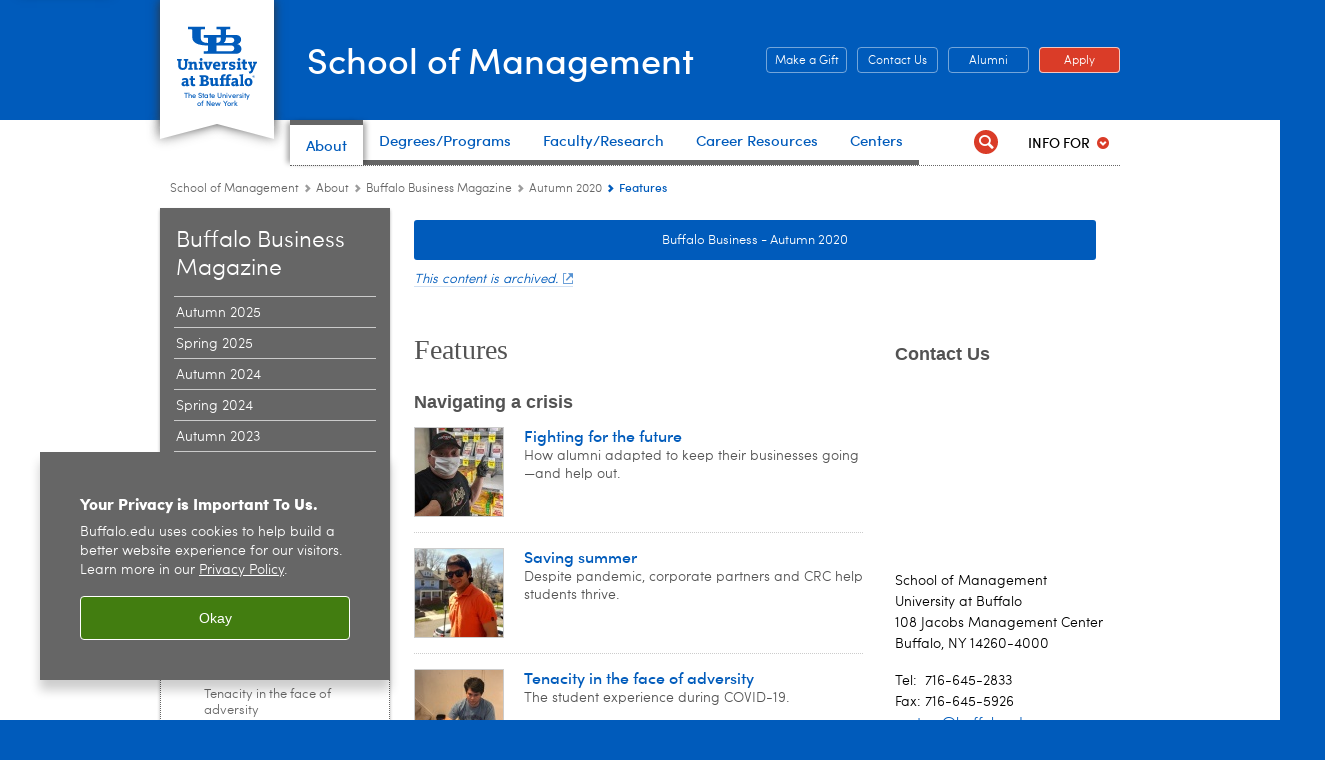

--- FILE ---
content_type: text/html; charset=UTF-8
request_url: https://management.buffalo.edu/about/buffalo-business/2020autumn/features.html
body_size: 9361
content:
<!DOCTYPE HTML><html lang="en" class="ubcms-65"><head><link rel="preconnect" href="https://www.googletagmanager.com/" crossorigin/><link rel="dns-prefetch" href="https://www.googletagmanager.com/"/><link rel="dns-prefetch" href="https://connect.facebook.net/"/><link rel="dns-prefetch" href="https://www.google-analytics.com/"/><meta http-equiv="X-UA-Compatible" content="IE=edge"/><meta http-equiv="content-type" content="text/html; charset=UTF-8"/><meta name="date" content="2025-07-14"/><meta property="thumbnail:alt" content="University at Buffalo (UB)"/><meta property="og:title" content="Features"/><meta property="og:image" content="https://management.buffalo.edu/_jcr_content/social.img.512.auto.jpg/1751480114166.jpg"/><meta property="og:image:alt" content="Exterior of Alfiero Center with person walking in front. "/><meta name="twitter:card" content="summary_large_image"/><meta id="meta-viewport" name="viewport" content="width=device-width,initial-scale=1"/><script>
    function adjustViewport() {
        if (screen.width > 720 && screen.width <= 1000) {
            document.getElementById('meta-viewport').setAttribute('content','width=1000,initial-scale=1');
        }
        else {
            document.getElementById('meta-viewport').setAttribute('content','width=device-width,initial-scale=1');
        }
    }

    window.addEventListener('resize', adjustViewport);
    adjustViewport();
</script><link href="/etc/designs/mgt/css/print.css" media="print" rel="stylesheet"/><link rel="apple-touch-icon" sizes="76x76" href="https://mgt.buffalo.edu/content/dam/mgt/Shared-Images/apple-icon-76x76.png"/><link rel="apple-touch-icon" sizes="120x120" href="https://mgt.buffalo.edu/content/dam/mgt/Shared-Images/apple-icon-120x120.png"/><link rel="apple-touch-icon" sizes="152x152" href="https://mgt.buffalo.edu/content/dam/mgt/Shared-Images/apple-icon-152x152.png"/><link rel="apple-touch-icon" sizes="180x180" href="https://mgt.buffalo.edu/content/dam/mgt/Shared-Images/apple-icon-180x180.png"/><!-- Slate code for tracking --><script async="async" src="https://ubmgtconnect.buffalo.edu/ping">/**/</script><meta name="msvalidate.01" content="7145AA42F366A58D8BB0FDF0E88DE34D"/><script>(function(w,d,s,l,i){w[l]=w[l]||[];w[l].push({'gtm.start':new Date().getTime(),event:'gtm.js'});var f=d.getElementsByTagName(s)[0],j=d.createElement(s),dl=l!='dataLayer'?'&l='+l:'';j.async=true;j.src='https://www.googletagmanager.com/gtm.js?id='+i+dl;f.parentNode.insertBefore(j,f);})(window,document,'script','dataLayer','GTM-T5KRRKT');</script><!-- Google tag (gtag.js) --><script async src="https://www.googletagmanager.com/gtag/js?id=G-3PJF3J45DE"></script><script>
  window.dataLayer = window.dataLayer || [];
  function gtag(){dataLayer.push(arguments);}
  gtag('js', new Date());
  
  gtag('config', 'G-3PJF3J45DE');
</script><title>Features - School of Management - University at Buffalo</title><link rel="canonical" href="https://management.buffalo.edu/about/buffalo-business/2020autumn/features.html"/><link rel="stylesheet" href="/v-4f93470a57fe3df7656d475987c92484/etc/designs/ubcms/clientlibs.min.4f93470a57fe3df7656d475987c92484.css" type="text/css"><link type="text/css" rel="stylesheet" href="/v-681401d051376243765ec78f6ba5ccf2/etc/designs/mgt/css/main.css"/><script src="/v-0a5fefd446109e82d35bd3767b4e6bda/etc/designs/ubcms/clientlibs-polyfills.min.0a5fefd446109e82d35bd3767b4e6bda.js" nomodule></script><script src="/v-c8339545b501e3db3abc37c9a4cc2d6e/etc.clientlibs/core/wcm/components/commons/site/clientlibs/container.min.c8339545b501e3db3abc37c9a4cc2d6e.js"></script><script src="/v-02d6ce0231660ccd8d621bc0e6fc6308/etc/designs/ubcms/clientlibs.min.02d6ce0231660ccd8d621bc0e6fc6308.js"></script><script src="/v-220489ef6cfb01d71a27fc340a4a9ca9/etc/designs/mgt/js/main.js"></script><style>body.page #page, body.page .page-inner {background-color:#FFFFFF}</style><style>
.title h2 {
    font-size: 18px;
    font-weight: bold;
    color: #535353;
    margin: 7px 0 10px;
    font-family: DinWebRegular,"Trebuchet MS",sans-serif;
	}
	
	.title h1 {
    font: 28px Georgia, serif;
    color: #535353;
    margin: 10px 0px 8px;
	}
</style><style>
    img.lazyload,img.lazyloading{position:relative;background:#EEE}
    img.lazyload:before,img.lazyloading:before{content:"";background:#EEE;position:absolute;top:0;left:0;bottom:0;right:0}
</style><script>
    window.top.document.documentElement.setAttribute('data-host', 'cmspub2 1206\u002D122926');
</script></head><body class="contentpage page"><noscript><iframe src="https://www.googletagmanager.com/ns.html?id=GTM-T5KRRKT" height="0" width="0" style="display:none;visibility:hidden"></iframe></noscript><nav><a href="#skip-to-content" id="skip-to-content-link">Skip to Content</a></nav><div></div><div id="page"><div class="page-inner"><div class="page-inner-1"><div class="page-inner-2"><div class="page-inner-2a"></div><div class="page-inner-3"><header><div class="innerheader inheritedreference reference parbase"><div class="header-page unstructured-page page basicpage"><div class="root container responsivegrid no-padding"><div id="container-e19d613608" class="cmp-container "><div class="aem-Grid aem-Grid--12 aem-Grid--default--12 "><div class="reference parbase aem-GridColumn aem-GridColumn--default--12"><div class="unstructuredpage page basicpage"><div class="par parsys "><div class="list parbase section"></div><script>UBCMS.longTermAlert.init()
</script></div></div><div contenttreeid="longtermalertbanner" contenttreestatus="Not published" style="display:none;"></div></div><div class="alertbanner reference parbase aem-GridColumn aem-GridColumn--default--12"><div contenttreeid="alertbanner" contenttreestatus="Not published" style="display:none;"></div><script>UBCMS.namespace('alert').init();</script></div><div class="core-header primary alt-level theme-ub-blue sans-serif aem-GridColumn aem-GridColumn--default--12"><div class="inner inherited" data-with-topnav="true"><div class="ribbon "><div class="ribbon-top"><a href="//www.buffalo.edu/"> <span class="ribbon-logo"></span> <span class="ada-hidden">University at Buffalo (UB)</span><div class="ribbon-subtitle">The State University<br>of New York</div></a></div><div class="ribbon-bottom"></div><div class="ribbon-shadow"><div class="left"></div><div class="right"></div></div></div><div class="stickable"><div class="main border-standard-gray"><a href="//www.buffalo.edu/" class="ub-logo-wrapper"> <span class="ub-logo"></span> <span class="ada-hidden">University at Buffalo (UB)</span> </a><div class="left"><div class="site-title"><div class="title "><a href="/"> School of Management </a></div></div></div><div class="right"><div class="tasknav container responsivegrid"><div id="container-1f7da12b3a" class="cmp-container"><div class="core-button buttoncomponent color secondary"><a href="http://www.buffalo.edu/giving/give-to/your-school/management.html" aria-label="Make a Gift Give to the School of Management"> Make a Gift <span class="additional-label-text ada-hidden">&nbsp;Give to the School of Management</span> </a></div><div class="core-button buttoncomponent color secondary"><a href="/about/contact-visit.html" aria-label="Contact Us Contact people and departments in the School of Management"> Contact Us <span class="additional-label-text ada-hidden">&nbsp;Contact people and departments in the School of Management</span> </a></div><div class="core-button buttoncomponent color secondary"><a href="/alumni-engagement.html" aria-label="Alumni Office of Alumni and External Engagement"> Alumni <span class="additional-label-text ada-hidden">&nbsp;Office of Alumni and External Engagement</span> </a></div><div class="core-button buttoncomponent"><a href="/apply-now.html" aria-label="Apply Apply to a School of Management degree program"> Apply <span class="additional-label-text ada-hidden">&nbsp;Apply to a School of Management degree program</span> </a></div></div></div></div></div><div class="core-topnav topnav-base"><button id="mobile-toggle" class="mobile-toggle desktop-hidden" aria-expanded="false" aria-controls="topnav" title="Toggle Navigation Menu"> <span class="ada-hidden">Toggle Navigation Menu</span> </button><div class="mobile-toggle-triangle-pin desktop-hidden"></div><nav id="topnav" class="nav-main depth-1 with-audiencenav with-search" aria-label="site navigation"><div class="nav-main-inner"><div class="search-wrapper mobile" data-set="search-wrapper"></div><ul class="nav-wrapper top-choices" data-device="desktop" data-variant="top-choices"><li class="topnav-item compound theme-standard-gray active"><div class="nav-subtree nav-leaf topnav-item no-submenu"><span class="teaser teaser-inline " data-model="NavigationMenupageTeaser"> <a class="teaser-primary-anchor" href="/about.html"> <span class="teaser-inner"> <!--noindex--><span class="teaser-date">8/4/25</span><!--endnoindex--> <span class="teaser-title">About</span> </span> </a> </span></div></li><li class="topnav-item compound theme-standard-gray"><div class="nav-subtree nav-leaf topnav-item no-submenu"><span class="teaser teaser-inline " data-model="NavigationMenupageTeaser"> <a class="teaser-primary-anchor" href="/degree-programs.html"> <span class="teaser-inner"> <!--noindex--><span class="teaser-date">11/18/25</span><!--endnoindex--> <span class="teaser-title">Degrees/Programs</span> </span> </a> </span></div></li><li class="topnav-item compound theme-standard-gray"><div class="nav-subtree nav-leaf topnav-item no-submenu"><span class="teaser teaser-inline " data-model="NavigationMenupageTeaser"> <a class="teaser-primary-anchor" href="/faculty.html"> <span class="teaser-inner"> <!--noindex--><span class="teaser-date">3/11/25</span><!--endnoindex--> <span class="teaser-title">Faculty/Research</span> </span> </a> </span></div></li><li class="topnav-item compound theme-standard-gray"><div class="nav-subtree nav-leaf topnav-item no-submenu"><span class="teaser teaser-inline " data-model="NavigationMenupageTeaser"> <a class="teaser-primary-anchor" href="/career-resource-center.html"> <span class="teaser-inner"> <!--noindex--><span class="teaser-date">4/29/25</span><!--endnoindex--> <span class="teaser-title">Career Resources</span> </span> </a> </span></div></li><li class="topnav-item compound theme-standard-gray"><div class="nav-subtree nav-leaf topnav-item no-submenu"><span class="teaser teaser-inline " data-model="NavigationMenupageTeaser"> <a class="teaser-primary-anchor" href="/centers.html"> <span class="teaser-inner"> <!--noindex--><span class="teaser-date">10/24/25</span><!--endnoindex--> <span class="teaser-title">Centers</span> </span> </a> </span></div></li></ul><ul class="nav-wrapper full" data-device="mobile" data-variant="full"><li class="topnav-item basic theme-standard-gray active"><div class="nav-subtree nav-leaf topnav-item no-submenu"><span class="teaser teaser-inline " data-model="PageTeaser"> <a class="teaser-primary-anchor" href="/about.html"> <span class="teaser-inner"> <!--noindex--><span class="teaser-date">12/17/24</span><!--endnoindex--> <span class="teaser-title">About</span> </span> </a> </span></div></li><li class="topnav-item basic theme-standard-gray"><div class="nav-subtree nav-leaf topnav-item no-submenu"><span class="teaser teaser-inline " data-model="PageTeaser"> <a class="teaser-primary-anchor" href="/degree-programs.html"> <span class="teaser-inner"> <!--noindex--><span class="teaser-date">10/16/25</span><!--endnoindex--> <span class="teaser-title">Degrees/Programs</span> </span> </a> </span></div></li><li class="topnav-item basic theme-standard-gray"><div class="nav-subtree nav-leaf topnav-item no-submenu"><span class="teaser teaser-inline " data-model="PageTeaser"> <a class="teaser-primary-anchor" href="/faculty.html"> <span class="teaser-inner"> <!--noindex--><span class="teaser-date">6/12/25</span><!--endnoindex--> <span class="teaser-title">Faculty/Research</span> </span> </a> </span></div></li><li class="topnav-item basic theme-standard-gray"><div class="nav-subtree nav-leaf topnav-item no-submenu"><span class="teaser teaser-inline " data-model="PageTeaser"> <a class="teaser-primary-anchor" href="/career-resource-center.html"> <span class="teaser-inner"> <!--noindex--><span class="teaser-date">8/5/25</span><!--endnoindex--> <span class="teaser-title">Career Resources</span> </span> </a> </span></div></li><li class="topnav-item basic theme-standard-gray"><div class="nav-subtree nav-leaf topnav-item no-submenu"><span class="teaser teaser-inline " data-model="PageTeaser"> <a class="teaser-primary-anchor" href="/internships-experiential-learning.html"> <span class="teaser-inner"> <!--noindex--><span class="teaser-date">8/12/24</span><!--endnoindex--> <span class="teaser-title">Internships</span> </span> </a> </span></div></li><li class="topnav-item basic theme-standard-gray"><div class="nav-subtree nav-leaf topnav-item no-submenu"><span class="teaser teaser-inline " data-model="PageTeaser"> <a class="teaser-primary-anchor" href="/alumni-engagement.html"> <span class="teaser-inner"> <!--noindex--><span class="teaser-date">8/4/25</span><!--endnoindex--> <span class="teaser-title">Alumni Engagement</span> </span> </a> </span></div></li><li class="topnav-item basic theme-standard-gray"><div class="nav-subtree nav-leaf topnav-item no-submenu"><span class="teaser teaser-inline " data-model="PageTeaser"> <a class="teaser-primary-anchor" href="/entrepreneurship.html"> <span class="teaser-inner"> <!--noindex--><span class="teaser-date">7/1/25</span><!--endnoindex--> <span class="teaser-title">Entrepreneurship</span> </span> </a> </span></div></li><li class="topnav-item basic theme-standard-gray"><div class="nav-subtree nav-leaf topnav-item no-submenu"><span class="teaser teaser-inline " data-model="PageTeaser"> <a class="teaser-primary-anchor" href="/centers.html"> <span class="teaser-inner"> <!--noindex--><span class="teaser-date">9/1/25</span><!--endnoindex--> <span class="teaser-title">Centers and Labs</span> </span> </a> </span></div></li><li class="topnav-item basic theme-standard-gray"><div class="nav-subtree nav-leaf topnav-item no-submenu"><span class="teaser teaser-inline " data-model="PageTeaser"> <a class="teaser-primary-anchor" href="/media.html"> <span class="teaser-inner"> <!--noindex--><span class="teaser-date">8/12/24</span><!--endnoindex--> <span class="teaser-title">Media Resources</span> </span> </a> </span></div></li><li class="topnav-item basic theme-standard-gray"><div class="nav-subtree nav-leaf topnav-item no-submenu"><span class="teaser teaser-inline " data-model="PageTeaser"> <a class="teaser-primary-anchor" href="/internal.html"> <span class="teaser-inner"> <!--noindex--><span class="teaser-date">1/13/25</span><!--endnoindex--> <span class="teaser-title">Internal Resources</span> </span> </a> </span></div></li></ul><div class="search-wrapper desktop" data-set="search-wrapper"><div class="search"><!--noindex--><div class="search-menu" tabindex="0"><div class="search-label">Search</div><!-- Uses appendAround.js script to transfer this search form to mobile nav menu via data-set attribute. --><div class="search-content" data-set="mobile-search"><form class="search-form" method="GET" action="/searchresults.html" onsubmit="return this.q.value != ''"><div class="search-container" role="search"><input autocomplete="off" id="ubcms-gen-78059398" class="search-input" name="q" type="text" placeholder="Search" aria-label="Search"/> <button class="search-submit" type="submit" value="Search" aria-label="Search"></button></div></form></div></div><!--endnoindex--></div></div><div class="audiencenav list parbase"><div class="audiencenav-wrapper section collapsible accordion"><div class="cmp-section nav-subtree nav-root" id="ubcms-gen-78059400"><div class="nav-menu-section-title"><span class="teaser teaser-inline "> <a class="teaser-primary-anchor" href="javascript:void(0)"> <span class="teaser-inner"> <span class="teaser-title">Info For</span> </span> </a> </span></div><div class="cmp-collapsible cmp-accordion" data-cmp-is="accordion" data-placeholder-text="false"><div class="cmp-accordion__item" data-cmp-hook-accordion="item" id="ubcms-gen-78059401"><div class="cmp-accordion__header "><button id="ubcms-gen-78059401-button" class="cmp-accordion__button" aria-controls="ubcms-gen-78059401-panel" data-cmp-hook-accordion="button"> <span class="cmp-accordion__title">Info For</span> <span class="cmp-accordion__icon"></span> </button></div><div data-cmp-hook-accordion="panel" id="ubcms-gen-78059401-panel" class="cmp-accordion__panel cmp-accordion__panel--hidden nav-branch depth-2" role="region" aria-labelledby="ubcms-gen-78059401-button"><div class="container responsivegrid"><div class="cmp-container"><ul><li><a onfocus="jQuery(this).parents('.audiencenav-wrapper').addClass('hover')" onblur="jQuery(this).parents('.audiencenav-wrapper').removeClass('hover')" href="/prospective-students.html"> Prospective Students </a></li><li><a onfocus="jQuery(this).parents('.audiencenav-wrapper').addClass('hover')" onblur="jQuery(this).parents('.audiencenav-wrapper').removeClass('hover')" href="/current-students.html"> Current Students </a></li><li><a onfocus="jQuery(this).parents('.audiencenav-wrapper').addClass('hover')" onblur="jQuery(this).parents('.audiencenav-wrapper').removeClass('hover')" href="/alumni-engagement.html"> Alumni </a></li><li><a onfocus="jQuery(this).parents('.audiencenav-wrapper').addClass('hover')" onblur="jQuery(this).parents('.audiencenav-wrapper').removeClass('hover')" href="/about/business-community.html"> Business Community </a></li><li><a onfocus="jQuery(this).parents('.audiencenav-wrapper').addClass('hover')" onblur="jQuery(this).parents('.audiencenav-wrapper').removeClass('hover')" href="/about/community-engagement.html"> Community Engagement </a></li><li><a onfocus="jQuery(this).parents('.audiencenav-wrapper').addClass('hover')" onblur="jQuery(this).parents('.audiencenav-wrapper').removeClass('hover')" href="/internal.html"> Faculty and Staff </a></li><li><a onfocus="jQuery(this).parents('.audiencenav-wrapper').addClass('hover')" onblur="jQuery(this).parents('.audiencenav-wrapper').removeClass('hover')" href="/media.html"> Media </a></li></ul></div></div></div></div><script id="ubcms-gen-78059402">
            $(() => new UBCMS.core.accordion.Accordion($("#ubcms\u002Dgen\u002D78059402").parent()));
        </script></div></div><script>UBCMS.namespace('core.section').monitorAriaAttrs("#ubcms\u002Dgen\u002D78059400")</script></div></div><div class="tasknav container responsivegrid"><div id="container-e0b8f0aef5" class="cmp-container"><div class="core-button buttoncomponent color secondary"><a href="http://www.buffalo.edu/giving/give-to/your-school/management.html" aria-label="Make a Gift Give to the School of Management"> Make a Gift <span class="additional-label-text ada-hidden">&nbsp;Give to the School of Management</span> </a></div><div class="core-button buttoncomponent color secondary"><a href="/about/contact-visit.html" aria-label="Contact Us Contact people and departments in the School of Management"> Contact Us <span class="additional-label-text ada-hidden">&nbsp;Contact people and departments in the School of Management</span> </a></div><div class="core-button buttoncomponent color secondary"><a href="/alumni-engagement.html" aria-label="Alumni Office of Alumni and External Engagement"> Alumni <span class="additional-label-text ada-hidden">&nbsp;Office of Alumni and External Engagement</span> </a></div><div class="core-button buttoncomponent"><a href="/apply-now.html" aria-label="Apply Apply to a School of Management degree program"> Apply <span class="additional-label-text ada-hidden">&nbsp;Apply to a School of Management degree program</span> </a></div></div></div></div></nav><script>
    // Setup document ready and window resize listeners for async/lazy loading topnav submenus.
    new UBCMS.core.topnav.SubmenuLoader(
        '\/content\/mgt\/config\/header\u002D2024\/jcr:content\/root\/header\/topnav',
        'https:\/\/management.buffalo.edu\/about\/buffalo\u002Dbusiness\/2020autumn\/features.html',
        '.core-topnav .nav-wrapper'
    ).initLoadListeners();
</script></div></div></div><script>new UBCMS.core.header.StickyHeader('.core-header').initScrollListener();</script></div><div class="container responsivegrid no-padding aem-GridColumn aem-GridColumn--default--12"><div id="container-06db0e1818" class="cmp-container"><div class="breadcrumbs"><div class="breadcrumbs-inner" role="navigation" aria-label="breadcrumbs"><ul class="breadcrumb"><li><a aria-label="School of Management" href="/">School of Management</a> <span class="arrow"><span>&gt;</span></span></li><li><a aria-label="School of Management:About" href="/about.html">About</a> <span class="arrow"><span>&gt;</span></span></li><li><a aria-label="About the School:Buffalo Business Magazine" href="/about/buffalo-business.html">Buffalo Business Magazine</a> <span class="arrow"><span>&gt;</span></span></li><li><a aria-label="Buffalo Business Magazine:Autumn 2020" href="/about/buffalo-business/2020autumn.html">Autumn 2020</a> <span class="arrow"><span>&gt;</span></span></li><li class="current-page">Features</li></ul></div></div><div class="htmlsnippet"><div><style>

/** Hide COVID banner **/
.long-term-alert-banner.ensure-z-top {
  z-index: 9001;
  display: none;
}
</style></div></div></div></div></div></div></div></div><div contenttreeid="innerheader" contenttreestatus="Not published" style="display:none;"></div></div></header><div id="columns" class="three-column-banner clearfix"><div class="columns-bg columns-bg-1"><div class="columns-bg columns-bg-2"><div class="columns-bg columns-bg-3"><div class="columns-bg columns-bg-4"><div id="left"><div class="leftnav"><nav class="inner" aria-label="section navigation"><div class="title"><a href="/about/buffalo-business.html"><span class="title">Buffalo Business Magazine</span></a></div><ul class="menu nav-level-1"><li class="first"><a aria-label="Buffalo Business Magazine:Autumn 2025" href="/about/buffalo-business/2025autumn.html">Autumn 2025</a></li><li><a aria-label="Buffalo Business Magazine:Spring 2025" href="/about/buffalo-business/2025spring.html">Spring 2025</a></li><li><a aria-label="Buffalo Business Magazine:Autumn 2024" href="/about/buffalo-business/2024autumn.html">Autumn 2024</a></li><li><a aria-label="Buffalo Business Magazine:Spring 2024" href="/about/buffalo-business/2024spring.html">Spring 2024</a></li><li><a aria-label="Buffalo Business Magazine:Autumn 2023" href="/about/buffalo-business/2023autumn.html">Autumn 2023</a></li><li><a aria-label="Buffalo Business Magazine:Spring 2023" href="/about/buffalo-business/2023spring.html">Spring 2023</a></li><li><a aria-label="Buffalo Business Magazine:Autumn 2022" href="/about/buffalo-business/2022autumn.html">Autumn 2022</a></li><li><a aria-label="Buffalo Business Magazine:Spring 2022" href="/about/buffalo-business/2022spring.html">Spring 2022</a></li><li><a aria-label="Buffalo Business Magazine:Autumn 2021" href="/about/buffalo-business/2021autumn.html">Autumn 2021</a></li><li><a aria-label="Buffalo Business Magazine:Spring 2021" href="/about/buffalo-business/2021spring.html">Spring 2021</a></li><li class="active-trail"><span><a aria-label="Buffalo Business Magazine:Autumn 2020" href="/about/buffalo-business/2020autumn.html">Autumn 2020</a></span><ul class="menu nav-level-2"><li class="first active-trail"><span><a class="active" aria-label="Autumn 2020:Features" href="/about/buffalo-business/2020autumn/features.html">Features</a></span><ul class="menu nav-level-3"><li class="first"><a aria-label="Features:Saving summer" href="/about/buffalo-business/2020autumn/features/saving-summer.html">Saving summer</a></li><li><a aria-label="Features:Tenacity in the face of adversity" href="/about/buffalo-business/2020autumn/features/tenacity-face-adversity.html">Tenacity in the face of adversity</a></li><li><a aria-label="Features:Embrace the mess" href="/about/buffalo-business/2020autumn/features/embrace-mess.html">Embrace the mess</a></li><li><a aria-label="Features:Coronavirus and the American health care system" href="/about/buffalo-business/2020autumn/features/coronavirus-american-health-care-system-6-trends.html">Coronavirus and the American health care system</a></li><li><a aria-label="Features:Leading through volatility and uncertainty" href="/about/buffalo-business/2020autumn/features/leading-though-volatility-uncertainty.html">Leading through volatility and uncertainty</a></li><li><a aria-label="Features:The manager of the future" href="/about/buffalo-business/2020autumn/features/manager-of-the-future.html">The manager of the future</a></li><li><a aria-label="Features:Alumni Close-Up: Manan Sharma, MBA '04" href="/about/buffalo-business/2020autumn/features/alumni-close-up-manan-sharma.html">Alumni Close-Up: Manan Sharma, MBA '04</a></li><li class="last"><a aria-label="Features:Alumni Close-Up: Leo Chan, BS '11" href="/about/buffalo-business/2020autumn/features/alumni-close-up-leo-chan.html">Alumni Close-Up: Leo Chan, BS '11</a></li></ul></li><li class="last"><a aria-label="Autumn 2020:Departments" href="/about/buffalo-business/2020autumn/departments.html">Departments</a></li></ul></li><li><a aria-label="Buffalo Business Magazine:Spring 2020" href="/about/buffalo-business/2020spring.html">Spring 2020</a></li><li><a aria-label="Buffalo Business Magazine:Autumn 2019" href="/about/buffalo-business/2019autumn.html">Autumn 2019</a></li><li><a aria-label="Buffalo Business Magazine:Spring 2019" href="/about/buffalo-business/2019spring.html">Spring 2019</a></li><li><a aria-label="Buffalo Business Magazine:Autumn 2018" href="/about/buffalo-business/2018autumn.html">Autumn 2018</a></li><li><a aria-label="Buffalo Business Magazine:Spring 2018" href="/about/buffalo-business/2018spring.html">Spring 2018</a></li><li><a aria-label="Buffalo Business Magazine:Autumn 2017" href="/about/buffalo-business/2017autumn.html">Autumn 2017</a></li><li><a aria-label="Buffalo Business Magazine:Spring 2017" href="/about/buffalo-business/2017spring.html">Spring 2017</a></li><li><a aria-label="Buffalo Business Magazine:Autumn 2016" href="/about/buffalo-business/2016autumn.html">Autumn 2016</a></li><li><a aria-label="Buffalo Business Magazine:Archives" href="/about/buffalo-business.html#past">Archives</a></li><li class="last"><a aria-label="Buffalo Business Magazine:Contact Us" href="/about/buffalo-business/contact-us.html">Contact Us</a></li></ul><div class="relatedLinks relatedlinksreference reference parbase"></div></nav></div><div class="mobile-left-col hide-in-narrow" data-set="mobile-center-bottom-or-right-top"><div class="leftcol parsys iparsys" role="complementary"><div class="iparys_inherited"><div class="leftcol iparsys parsys"></div></div></div></div></div><script>
                            (function() {
                                var $firstLeftIparsysInherited = $('#left .iparys_inherited').eq(0);
                                var $firstLeftIparsysSection = $('#left > .iparsys:first-child > .section:first-child');
                                var $mcbort = $('.mobile-center-bottom-or-right-top');

                                if ($firstLeftIparsysInherited.length && $firstLeftIparsysInherited.html().replace(/\s+|<\/?div\b[^>]*>/gi, '') === '')
                                    $firstLeftIparsysInherited.addClass('empty');
                                
                                if ($firstLeftIparsysSection.length && $firstLeftIparsysSection.html().replace(/\s+|<\/?div\b[^>]*>/gi, '') === '')
                                    $firstLeftIparsysSection.addClass('empty');
                                
                                if ($mcbort.length && $mcbort.html().replace(/\s+|<\/?div\b[^>]*>/gi, '') === '')
                                    $mcbort.addClass('empty');

                                $('[role=complementary]').each(function() {
                                    var $this = $(this);
                                    if ($this.children().filter(':not(.empty)').filter(':not(:empty)').length === 0)
                                        $this.removeAttr('role');
                                });

                                if ($('.leftcol[role=complementary]').length > 0 && $('#right[role=complementary]').length > 0) {
                                    $('.leftcol[role=complementary]').attr('aria-label', 'left column');
                                    $('#right[role=complementary]').attr('aria-label', 'right column');
                                }
                            })();
                        </script><div id="skip-to-content"></div><div class="columns-bg columns-bg-banner"><div id="banner" role="banner"><div class="banner parsys"><div class="buttoncomponent blue"><a aria-label="Buffalo Business - Autumn 2020"> Buffalo Business - Autumn 2020 </a></div><div class="reference2 reference parbase section"><div class="unstructuredpage page basicpage"><div class="par parsys "><div class="captiontext text parbase section"><p><a href="https://www.buffalo.edu/access/services/service2/archived-content.html" target="_blank">This content is archived.</a></p></div></div></div><div contenttreeid="reference2_copy_copy" contenttreestatus="Not published" style="display:none;"></div></div></div></div><div id="center" role="main"><div class="mobile-content-top" data-set="content-top"></div><div class="par parsys"><div class="title section"><h1 onpaste="onPasteFilterPlainText(event)" id="title"> Features </h1></div><div class="blank hr" style="clear:none;height:10px;"></div><div class="title section"><h2 onpaste="onPasteFilterPlainText(event)" id="title_117148666"> Navigating a crisis </h2></div><div class="list parbase section"><div id="ubcms-gen-78059414" data-columnize-row="1" data-model="UBList"><ul class="list-style-teaser" data-columnize="1"><li><div class="teaser-full contentpage"><div id="ubcms-gen-78059418" class="teaser teaser-block teaser-combine-anchor " data-model="PageTeaser" data-has-media data-has-title><div class="teaser-inner" tabindex="0"><a class="teaser-start teaser-primary-anchor " href="/about/buffalo-business/2020autumn/departments/alumni-impact.html" tabindex="-1"><div class="teaser-media teaser-images" aria-hidden="true"><div class="teaser-image "><noscript><picture contenttreeid='image' contenttreestatus='Not published'><img height="88" alt="Read the Alumni Impact story in the Autumn 2019 issue of Buffalo Business magazine. " width="88" class="img-88 img-88x88 cq-dd-image lazyload" src="/content/mgt/about/buffalo-business/2020autumn/departments/alumni-impact/_jcr_content/image.img.88.88.z.jpg/1597932824725.jpg" data-sizes="auto" data-parent-fit="contain" srcset="/content/mgt/about/buffalo-business/2020autumn/departments/alumni-impact/jcr:content/image.img.176.176.z.q65.jpg/1597932824725.jpg 2x"></picture></noscript><picture class="no-display" contenttreeid='image' contenttreestatus='Not published'><img height="88" alt="Read the Alumni Impact story in the Autumn 2019 issue of Buffalo Business magazine. " width="88" class="img-88 img-88x88 cq-dd-image lazyload" data-src="/content/mgt/about/buffalo-business/2020autumn/departments/alumni-impact/jcr%3acontent/image.img.88.88.z.jpg/1597932824725.jpg" data-sizes="auto" data-parent-fit="contain" data-srcset="/content/mgt/about/buffalo-business/2020autumn/departments/alumni-impact/jcr:content/image.img.176.176.z.q65.jpg/1597932824725.jpg 2x"></picture><script>jQuery('picture.no-display').removeClass('no-display');</script></div></div><div class="teaser-content"><div class="teaser-title"><span>Fighting for the future</span></div><!--noindex--><span class="teaser-date">7/14/25</span><!--endnoindex--></div></a><div class="teaser-end"><div class="teaser-content"><div class="teaser-body">How alumni adapted to keep their businesses going—and help out.</div></div></div></div><div class="teaser-clear"></div><script>
        jQuery('#ubcms\u002Dgen\u002D78059418').find(
            '.teaser\u002Dvideo\u002Dpopup'
        ).magnificPopup({
            type: 'iframe',
            mainClass: 'mfp-with-zoom',
            removalDelay: 300,
            fixedContentPos: true,
            fixedBgPos: true
        });
    </script></div></div></li><li><div class="teaser-full contentpage"><div id="ubcms-gen-78059425" class="teaser teaser-block teaser-combine-anchor " data-model="PageTeaser" data-has-media data-has-title><div class="teaser-inner" tabindex="0"><a class="teaser-start teaser-primary-anchor " href="/about/buffalo-business/2020autumn/features/saving-summer.html" tabindex="-1"><div class="teaser-media teaser-images" aria-hidden="true"><div class="teaser-image "><noscript><picture contenttreeid='image' contenttreestatus='Not published'><img height="88" alt="Read the Tech Trek story in the Autumn 2019 issue of Buffalo Business magazine. " width="88" class="img-88 img-88x88 cq-dd-image lazyload" src="/content/mgt/about/buffalo-business/2020autumn/features/saving-summer/_jcr_content/image.img.88.88.z.jpg/1597932383200.jpg" data-sizes="auto" data-parent-fit="contain" srcset="/content/mgt/about/buffalo-business/2020autumn/features/saving-summer/jcr:content/image.img.176.176.z.q65.jpg/1597932383200.jpg 2x"></picture></noscript><picture class="no-display" contenttreeid='image' contenttreestatus='Not published'><img height="88" alt="Read the Tech Trek story in the Autumn 2019 issue of Buffalo Business magazine. " width="88" class="img-88 img-88x88 cq-dd-image lazyload" data-src="/content/mgt/about/buffalo-business/2020autumn/features/saving-summer/jcr%3acontent/image.img.88.88.z.jpg/1597932383200.jpg" data-sizes="auto" data-parent-fit="contain" data-srcset="/content/mgt/about/buffalo-business/2020autumn/features/saving-summer/jcr:content/image.img.176.176.z.q65.jpg/1597932383200.jpg 2x"></picture><script>jQuery('picture.no-display').removeClass('no-display');</script></div></div><div class="teaser-content"><div class="teaser-title"><span>Saving summer</span></div><!--noindex--><span class="teaser-date">7/14/25</span><!--endnoindex--></div></a><div class="teaser-end"><div class="teaser-content"><div class="teaser-body">Despite pandemic, corporate partners and CRC help students thrive.</div></div></div></div><div class="teaser-clear"></div><script>
        jQuery('#ubcms\u002Dgen\u002D78059425').find(
            '.teaser\u002Dvideo\u002Dpopup'
        ).magnificPopup({
            type: 'iframe',
            mainClass: 'mfp-with-zoom',
            removalDelay: 300,
            fixedContentPos: true,
            fixedBgPos: true
        });
    </script></div></div></li><li><div class="teaser-full contentpage"><div id="ubcms-gen-78059430" class="teaser teaser-block teaser-combine-anchor " data-model="PageTeaser" data-has-media data-has-title><div class="teaser-inner" tabindex="0"><a class="teaser-start teaser-primary-anchor " href="/about/buffalo-business/2020autumn/features/tenacity-face-adversity.html" tabindex="-1"><div class="teaser-media teaser-images" aria-hidden="true"><div class="teaser-image "><noscript><picture contenttreeid='image' contenttreestatus='Not published'><img height="88" alt="Read the Tech Trek story in the Autumn 2019 issue of Buffalo Business magazine. " width="88" class="img-88 img-88x88 cq-dd-image lazyload" src="/content/mgt/about/buffalo-business/2020autumn/features/tenacity-face-adversity/_jcr_content/image.img.88.88.z.jpg/1597927914927.jpg" data-sizes="auto" data-parent-fit="contain" srcset="/content/mgt/about/buffalo-business/2020autumn/features/tenacity-face-adversity/jcr:content/image.img.176.176.z.q65.jpg/1597927914927.jpg 2x"></picture></noscript><picture class="no-display" contenttreeid='image' contenttreestatus='Not published'><img height="88" alt="Read the Tech Trek story in the Autumn 2019 issue of Buffalo Business magazine. " width="88" class="img-88 img-88x88 cq-dd-image lazyload" data-src="/content/mgt/about/buffalo-business/2020autumn/features/tenacity-face-adversity/jcr%3acontent/image.img.88.88.z.jpg/1597927914927.jpg" data-sizes="auto" data-parent-fit="contain" data-srcset="/content/mgt/about/buffalo-business/2020autumn/features/tenacity-face-adversity/jcr:content/image.img.176.176.z.q65.jpg/1597927914927.jpg 2x"></picture><script>jQuery('picture.no-display').removeClass('no-display');</script></div></div><div class="teaser-content"><div class="teaser-title"><span>Tenacity in the face of adversity</span></div><!--noindex--><span class="teaser-date">7/14/25</span><!--endnoindex--></div></a><div class="teaser-end"><div class="teaser-content"><div class="teaser-body">The student experience during COVID-19.</div></div></div></div><div class="teaser-clear"></div><script>
        jQuery('#ubcms\u002Dgen\u002D78059430').find(
            '.teaser\u002Dvideo\u002Dpopup'
        ).magnificPopup({
            type: 'iframe',
            mainClass: 'mfp-with-zoom',
            removalDelay: 300,
            fixedContentPos: true,
            fixedBgPos: true
        });
    </script></div></div></li><li><div class="teaser-full contentpage"><div id="ubcms-gen-78059435" class="teaser teaser-block teaser-combine-anchor " data-model="PageTeaser" data-has-media data-has-title><div class="teaser-inner" tabindex="0"><a class="teaser-start teaser-primary-anchor " href="/about/buffalo-business/2020autumn/features/embrace-mess.html" tabindex="-1"><div class="teaser-media teaser-images" aria-hidden="true"><div class="teaser-image "><noscript><picture contenttreeid='image' contenttreestatus='Not published'><img height="88" alt="Read the Embrace the Mess story in the Spring 2020 issue of Buffalo Business magazine. " width="88" class="img-88 img-88x88 cq-dd-image lazyload" src="/content/mgt/about/buffalo-business/2020autumn/features/embrace-mess/_jcr_content/image.img.88.88.z.jpg/1597927724169.jpg" data-sizes="auto" data-parent-fit="contain" srcset="/content/mgt/about/buffalo-business/2020autumn/features/embrace-mess/jcr:content/image.img.176.176.z.q65.jpg/1597927724169.jpg 2x"></picture></noscript><picture class="no-display" contenttreeid='image' contenttreestatus='Not published'><img height="88" alt="Read the Embrace the Mess story in the Spring 2020 issue of Buffalo Business magazine. " width="88" class="img-88 img-88x88 cq-dd-image lazyload" data-src="/content/mgt/about/buffalo-business/2020autumn/features/embrace-mess/jcr%3acontent/image.img.88.88.z.jpg/1597927724169.jpg" data-sizes="auto" data-parent-fit="contain" data-srcset="/content/mgt/about/buffalo-business/2020autumn/features/embrace-mess/jcr:content/image.img.176.176.z.q65.jpg/1597927724169.jpg 2x"></picture><script>jQuery('picture.no-display').removeClass('no-display');</script></div></div><div class="teaser-content"><div class="teaser-title"><span>Embrace the mess</span></div><!--noindex--><span class="teaser-date">7/14/25</span><!--endnoindex--></div></a><div class="teaser-end"><div class="teaser-content"><div class="teaser-body">An important lesson in creativity.</div></div></div></div><div class="teaser-clear"></div><script>
        jQuery('#ubcms\u002Dgen\u002D78059435').find(
            '.teaser\u002Dvideo\u002Dpopup'
        ).magnificPopup({
            type: 'iframe',
            mainClass: 'mfp-with-zoom',
            removalDelay: 300,
            fixedContentPos: true,
            fixedBgPos: true
        });
    </script></div></div></li><li><div class="teaser-full contentpage"><div id="ubcms-gen-78059440" class="teaser teaser-block teaser-combine-anchor " data-model="PageTeaser" data-has-media data-has-title><div class="teaser-inner" tabindex="0"><a class="teaser-start teaser-primary-anchor " href="/about/buffalo-business/2020autumn/features/coronavirus-american-health-care-system-6-trends.html" tabindex="-1"><div class="teaser-media teaser-images" aria-hidden="true"><div class="teaser-image "><noscript><picture contenttreeid='image' contenttreestatus='Not published'><img height="88" alt="Coronavirus and the American health care system story in the Spring 2020 issue of Buffalo Business magazine. " width="88" class="img-88 img-88x88 cq-dd-image lazyload" src="/content/mgt/about/buffalo-business/2020autumn/features/coronavirus-american-health-care-system-6-trends/_jcr_content/image.img.88.88.z.jpg/1597927660809.jpg" data-sizes="auto" data-parent-fit="contain" srcset="/content/mgt/about/buffalo-business/2020autumn/features/coronavirus-american-health-care-system-6-trends/jcr:content/image.img.176.176.z.q65.jpg/1597927660809.jpg 2x"></picture></noscript><picture class="no-display" contenttreeid='image' contenttreestatus='Not published'><img height="88" alt="Coronavirus and the American health care system story in the Spring 2020 issue of Buffalo Business magazine. " width="88" class="img-88 img-88x88 cq-dd-image lazyload" data-src="/content/mgt/about/buffalo-business/2020autumn/features/coronavirus-american-health-care-system-6-trends/jcr%3acontent/image.img.88.88.z.jpg/1597927660809.jpg" data-sizes="auto" data-parent-fit="contain" data-srcset="/content/mgt/about/buffalo-business/2020autumn/features/coronavirus-american-health-care-system-6-trends/jcr:content/image.img.176.176.z.q65.jpg/1597927660809.jpg 2x"></picture><script>jQuery('picture.no-display').removeClass('no-display');</script></div></div><div class="teaser-content"><div class="teaser-title"><span>Coronavirus and the American health care system</span></div><!--noindex--><span class="teaser-date">7/14/25</span><!--endnoindex--></div></a><div class="teaser-end"><div class="teaser-content"><div class="teaser-body">Six trends for the future.</div></div></div></div><div class="teaser-clear"></div><script>
        jQuery('#ubcms\u002Dgen\u002D78059440').find(
            '.teaser\u002Dvideo\u002Dpopup'
        ).magnificPopup({
            type: 'iframe',
            mainClass: 'mfp-with-zoom',
            removalDelay: 300,
            fixedContentPos: true,
            fixedBgPos: true
        });
    </script></div></div></li><li><div class="teaser-full contentpage"><div id="ubcms-gen-78059445" class="teaser teaser-block teaser-combine-anchor " data-model="PageTeaser" data-has-media data-has-title><div class="teaser-inner" tabindex="0"><a class="teaser-start teaser-primary-anchor " href="/about/buffalo-business/2020autumn/features/leading-though-volatility-uncertainty.html" tabindex="-1"><div class="teaser-media teaser-images" aria-hidden="true"><div class="teaser-image "><noscript><picture contenttreeid='image' contenttreestatus='Not published'><img height="88" alt="Read the Curious Case of Business Ethics story in the Autumn 2019 issue of Buffalo Business magazine. " width="88" class="img-88 img-88x88 cq-dd-image lazyload" src="/content/mgt/about/buffalo-business/2020autumn/features/leading-though-volatility-uncertainty/_jcr_content/image.img.88.88.z.jpg/1597928425139.jpg" data-sizes="auto" data-parent-fit="contain" srcset="/content/mgt/about/buffalo-business/2020autumn/features/leading-though-volatility-uncertainty/jcr:content/image.img.176.176.z.q65.jpg/1597928425139.jpg 2x"></picture></noscript><picture class="no-display" contenttreeid='image' contenttreestatus='Not published'><img height="88" alt="Read the Curious Case of Business Ethics story in the Autumn 2019 issue of Buffalo Business magazine. " width="88" class="img-88 img-88x88 cq-dd-image lazyload" data-src="/content/mgt/about/buffalo-business/2020autumn/features/leading-though-volatility-uncertainty/jcr%3acontent/image.img.88.88.z.jpg/1597928425139.jpg" data-sizes="auto" data-parent-fit="contain" data-srcset="/content/mgt/about/buffalo-business/2020autumn/features/leading-though-volatility-uncertainty/jcr:content/image.img.176.176.z.q65.jpg/1597928425139.jpg 2x"></picture><script>jQuery('picture.no-display').removeClass('no-display');</script></div></div><div class="teaser-content"><div class="teaser-title"><span>Leading through volatility and uncertainty</span></div><!--noindex--><span class="teaser-date">7/14/25</span><!--endnoindex--></div></a><div class="teaser-end"><div class="teaser-content"><div class="teaser-body">Jim Lemoine on navigating situations that are volatile, uncertain, complex or ambiguous.</div></div></div></div><div class="teaser-clear"></div><script>
        jQuery('#ubcms\u002Dgen\u002D78059445').find(
            '.teaser\u002Dvideo\u002Dpopup'
        ).magnificPopup({
            type: 'iframe',
            mainClass: 'mfp-with-zoom',
            removalDelay: 300,
            fixedContentPos: true,
            fixedBgPos: true
        });
    </script></div></div></li><li><div class="teaser-full contentpage"><div id="ubcms-gen-78059453" class="teaser teaser-block teaser-combine-anchor " data-model="PageTeaser" data-has-media data-has-title><div class="teaser-inner" tabindex="0"><a class="teaser-start teaser-primary-anchor " href="/about/buffalo-business/2020autumn/features/manager-of-the-future.html" tabindex="-1"><div class="teaser-media teaser-images" aria-hidden="true"><div class="teaser-image "><noscript><picture contenttreeid='image' contenttreestatus='Not published'><img height="88" alt="Read the Curious Case of Business Ethics story in the Autumn 2019 issue of Buffalo Business magazine. " width="88" class="img-88 img-88x88 cq-dd-image lazyload" src="/content/mgt/about/buffalo-business/2020autumn/features/manager-of-the-future/_jcr_content/image.img.88.88.z.jpg/1597928118782.jpg" data-sizes="auto" data-parent-fit="contain" srcset="/content/mgt/about/buffalo-business/2020autumn/features/manager-of-the-future/jcr:content/image.img.176.176.z.q65.jpg/1597928118782.jpg 2x"></picture></noscript><picture class="no-display" contenttreeid='image' contenttreestatus='Not published'><img height="88" alt="Read the Curious Case of Business Ethics story in the Autumn 2019 issue of Buffalo Business magazine. " width="88" class="img-88 img-88x88 cq-dd-image lazyload" data-src="/content/mgt/about/buffalo-business/2020autumn/features/manager-of-the-future/jcr%3acontent/image.img.88.88.z.jpg/1597928118782.jpg" data-sizes="auto" data-parent-fit="contain" data-srcset="/content/mgt/about/buffalo-business/2020autumn/features/manager-of-the-future/jcr:content/image.img.176.176.z.q65.jpg/1597928118782.jpg 2x"></picture><script>jQuery('picture.no-display').removeClass('no-display');</script></div></div><div class="teaser-content"><div class="teaser-title"><span>The manager of the future</span></div><!--noindex--><span class="teaser-date">7/14/25</span><!--endnoindex--></div></a><div class="teaser-end"><div class="teaser-content"><div class="teaser-body">Stephanie Argentine on the critical work of managers—why we have them and what we need them to do.</div></div></div></div><div class="teaser-clear"></div><script>
        jQuery('#ubcms\u002Dgen\u002D78059453').find(
            '.teaser\u002Dvideo\u002Dpopup'
        ).magnificPopup({
            type: 'iframe',
            mainClass: 'mfp-with-zoom',
            removalDelay: 300,
            fixedContentPos: true,
            fixedBgPos: true
        });
    </script></div></div></li></ul><div class="clear"></div></div><div class="clearfix"></div><script>
            UBCMS.list.listlimit('ubcms\u002Dgen\u002D78059414', '100',
                                 '100');
        </script></div><div class="blank hr" style="clear:none;height:20px;"></div><div class="title section"><h2 onpaste="onPasteFilterPlainText(event)" id="title_1696899029"> Alumni profiles </h2></div><div class="list parbase section"><div id="ubcms-gen-78059459" data-columnize-row="1" data-model="UBList"><ul class="list-style-teaser" data-columnize="1"><li><div class="teaser-full contentpage"><div id="ubcms-gen-78059461" class="teaser teaser-block teaser-combine-anchor " data-model="PageTeaser" data-has-media data-has-title><div class="teaser-inner" tabindex="0"><a class="teaser-start teaser-primary-anchor " href="/about/buffalo-business/2020autumn/features/alumni-close-up-leo-chan.html" tabindex="-1"><div class="teaser-media teaser-images" aria-hidden="true"><div class="teaser-image "><noscript><picture contenttreeid='image' contenttreestatus='Not published'><img height="88" alt="Read the profile of Leo Chan in the Autumn 2020 issue of Buffalo Business magazine. " width="88" class="img-88 img-88x88 cq-dd-image lazyload" src="/content/mgt/about/buffalo-business/2020autumn/features/alumni-close-up-leo-chan/_jcr_content/image.img.88.88.z.jpg/1597928622881.jpg" data-sizes="auto" data-parent-fit="contain" srcset="/content/mgt/about/buffalo-business/2020autumn/features/alumni-close-up-leo-chan/jcr:content/image.img.176.176.z.q65.jpg/1597928622881.jpg 2x"></picture></noscript><picture class="no-display" contenttreeid='image' contenttreestatus='Not published'><img height="88" alt="Read the profile of Leo Chan in the Autumn 2020 issue of Buffalo Business magazine. " width="88" class="img-88 img-88x88 cq-dd-image lazyload" data-src="/content/mgt/about/buffalo-business/2020autumn/features/alumni-close-up-leo-chan/jcr%3acontent/image.img.88.88.z.jpg/1597928622881.jpg" data-sizes="auto" data-parent-fit="contain" data-srcset="/content/mgt/about/buffalo-business/2020autumn/features/alumni-close-up-leo-chan/jcr:content/image.img.176.176.z.q65.jpg/1597928622881.jpg 2x"></picture><script>jQuery('picture.no-display').removeClass('no-display');</script></div></div><div class="teaser-content"><div class="teaser-title"><span>Alumni Close-Up: Leo Chan, BS &#39;11</span></div><!--noindex--><span class="teaser-date">7/14/25</span><!--endnoindex--></div></a><div class="teaser-end"><div class="teaser-content"><div class="teaser-body">Rising in style.</div></div></div></div><div class="teaser-clear"></div><script>
        jQuery('#ubcms\u002Dgen\u002D78059461').find(
            '.teaser\u002Dvideo\u002Dpopup'
        ).magnificPopup({
            type: 'iframe',
            mainClass: 'mfp-with-zoom',
            removalDelay: 300,
            fixedContentPos: true,
            fixedBgPos: true
        });
    </script></div></div></li><li><div class="teaser-full contentpage"><div id="ubcms-gen-78059467" class="teaser teaser-block teaser-combine-anchor " data-model="PageTeaser" data-has-media data-has-title><div class="teaser-inner" tabindex="0"><a class="teaser-start teaser-primary-anchor " href="/about/buffalo-business/2020autumn/features/alumni-close-up-manan-sharma.html" tabindex="-1"><div class="teaser-media teaser-images" aria-hidden="true"><div class="teaser-image "><noscript><picture contenttreeid='image' contenttreestatus='Not published'><img height="88" alt="Read the profile of Manan Sharma in the spring 2020 issue of Buffalo Business. " width="88" class="img-88 img-88x88 cq-dd-image lazyload" src="/content/mgt/about/buffalo-business/2020autumn/features/alumni-close-up-manan-sharma/_jcr_content/image.img.88.88.z.jpg/1597928490273.jpg" data-sizes="auto" data-parent-fit="contain" srcset="/content/mgt/about/buffalo-business/2020autumn/features/alumni-close-up-manan-sharma/jcr:content/image.img.176.176.z.q65.jpg/1597928490273.jpg 2x"></picture></noscript><picture class="no-display" contenttreeid='image' contenttreestatus='Not published'><img height="88" alt="Read the profile of Manan Sharma in the spring 2020 issue of Buffalo Business. " width="88" class="img-88 img-88x88 cq-dd-image lazyload" data-src="/content/mgt/about/buffalo-business/2020autumn/features/alumni-close-up-manan-sharma/jcr%3acontent/image.img.88.88.z.jpg/1597928490273.jpg" data-sizes="auto" data-parent-fit="contain" data-srcset="/content/mgt/about/buffalo-business/2020autumn/features/alumni-close-up-manan-sharma/jcr:content/image.img.176.176.z.q65.jpg/1597928490273.jpg 2x"></picture><script>jQuery('picture.no-display').removeClass('no-display');</script></div></div><div class="teaser-content"><div class="teaser-title"><span>Alumni Close-Up: Manan Sharma, MBA &#39;04</span></div><!--noindex--><span class="teaser-date">7/14/25</span><!--endnoindex--></div></a><div class="teaser-end"><div class="teaser-content"><div class="teaser-body">Thinking different.</div></div></div></div><div class="teaser-clear"></div><script>
        jQuery('#ubcms\u002Dgen\u002D78059467').find(
            '.teaser\u002Dvideo\u002Dpopup'
        ).magnificPopup({
            type: 'iframe',
            mainClass: 'mfp-with-zoom',
            removalDelay: 300,
            fixedContentPos: true,
            fixedBgPos: true
        });
    </script></div></div></li></ul><div class="clear"></div></div><div class="clearfix"></div><script>
            UBCMS.list.listlimit('ubcms\u002Dgen\u002D78059459', '100',
                                 '100');
        </script></div></div><div class="mobile-content-bottom" data-set="content-bottom"></div></div><div id="right" role="complementary"><div class="mobile-center-bottom-or-right-top" data-set="mobile-center-bottom-or-right-top"></div><div class="rightcol parsys iparsys"><div class="reference parbase section"><div class="unstructuredpage page basicpage"><div class="par parsys "><div class="title section"><h2 onpaste="onPasteFilterPlainText(event)" id="title-1"> Contact Us </h2></div><div class="image-container image-container-140"><div class="image border-hide"><noscript><picture contenttreeid='image_0' contenttreestatus='Not published'><source type="image/jpeg" media="(max-width: 568px)" srcset="/content/shared/mgt/media/contact/jcr:content/par/image_0.img.448.576.m.q50.jpg/1429276021135.jpg, /content/shared/mgt/media/contact/jcr:content/par/image_0.img.576.740.m.q50.jpg/1429276021135.jpg 2x"><source type="image/jpeg" media="(max-width: 720px)" srcset="/content/shared/mgt/media/contact/jcr:content/par/image_0.img.688.884.q80.jpg/1429276021135.jpg"><source type="image/jpeg" srcset="/content/shared/mgt/media/contact/jcr:content/par/image_0.img.140.180.jpg/1429276021135.jpg, /content/shared/mgt/media/contact/jcr:content/par/image_0.img.280.360.q65.jpg/1429276021135.jpg 2x"><img height="180" alt="" width="140" class="img-140 img-140x180 cq-dd-image lazyload" src="/content/shared/mgt/media/contact/_jcr_content/par/image_0.img.140.180.jpg/1429276021135.jpg" data-sizes="auto" data-parent-fit="contain" srcset="/content/shared/mgt/media/contact/jcr:content/par/image_0.img.280.360.q65.jpg/1429276021135.jpg 2x"></picture></noscript><picture class="no-display" contenttreeid='image_0' contenttreestatus='Not published'><source type="image/jpeg" media="(max-width: 568px)" data-srcset="/content/shared/mgt/media/contact/jcr:content/par/image_0.img.448.576.m.q50.jpg/1429276021135.jpg, /content/shared/mgt/media/contact/jcr:content/par/image_0.img.576.740.m.q50.jpg/1429276021135.jpg 2x"><source type="image/jpeg" media="(max-width: 720px)" data-srcset="/content/shared/mgt/media/contact/jcr:content/par/image_0.img.688.884.q80.jpg/1429276021135.jpg"><source type="image/jpeg" data-srcset="/content/shared/mgt/media/contact/jcr:content/par/image_0.img.140.180.jpg/1429276021135.jpg, /content/shared/mgt/media/contact/jcr:content/par/image_0.img.280.360.q65.jpg/1429276021135.jpg 2x"><img height="180" alt="" width="140" class="img-140 img-140x180 cq-dd-image lazyload" data-src="/content/shared/mgt/media/contact/jcr%3acontent/par/image_0.img.140.180.jpg/1429276021135.jpg" data-sizes="auto" data-parent-fit="contain" data-srcset="/content/shared/mgt/media/contact/jcr:content/par/image_0.img.280.360.q65.jpg/1429276021135.jpg 2x"></picture><script>jQuery('picture.no-display').removeClass('no-display');</script></div></div><div class="text parbase section"><p>School of Management<br/> University at Buffalo<br/> 108 Jacobs Management Center<br/> Buffalo, NY 14260-4000</p><p>Tel:&nbsp; 716-645-2833<br/> Fax: 716-645-5926<br/> <a href="mailto:mgt-pr@buffalo.edu">mgt-pr@buffalo.edu</a></p><p><a href="/about/news/marketing-communications-team.html">Meet our Staff</a></p></div></div></div><div contenttreeid="reference" contenttreestatus="Not published" style="display:none;"></div></div><div class="section"><div class="new"></div></div><div class="iparys_inherited"><div class="rightcol iparsys parsys"></div></div></div><div class="mobile-right-bottom" data-set="right-bottom"></div><div class="mobile-center-or-right-bottom" data-set="center-or-right-bottom"></div></div><script>
                            (function() {
                                var $firstRightIparsysInherited = $('#right .iparys_inherited').eq(0);
                                var $firstRightIparsysSection = $('#right > .iparsys:first-child > .section:first-child');
                                var $right = $('#right');

                                if ($firstRightIparsysInherited.length && $firstRightIparsysInherited.html().replace(/\s+|<\/?div\b[^>]*>/gi, '') === '')
                                    $firstRightIparsysInherited.addClass('empty');
                                
                                if ($firstRightIparsysSection.length && $firstRightIparsysSection.html().replace(/\s+|<\/?div\b[^>]*>/gi, '') === '')
                                    $firstRightIparsysSection.addClass('empty');
                                
                                if ($right.length && $right.html().replace(/\s+|<\/?div\b[^>]*>/gi, '') === '')
                                    $right.addClass('empty');
                            })();
                        </script></div></div></div></div></div></div></div></div></div></div></div><footer><div class="footer inheritedreference reference parbase"><div class="footerconfigpage contentpage page basicpage"><div class="par parsys "><div class="fatfooter section"><div class="footer-mode-enhanced clearfix"><div class="footer-columns footer-columns-4"><div class="footer-column footer-column-1"><div class="col1 parsys"><div class="htmlsnippet section"><div><a href="https://management.buffalo.edu/"><img src="/content/dam/mgt/Shared-Images/logo-white-v2.png" alt="UB School of Management logo" width="300px"></a></div></div><div class="blank hr" style="clear:left;padding-bottom:5px;"></div><div class="text parbase section"><p>160 Jacobs Management Center<br/> Buffalo, NY 14260-4000</p></div><div class="text parbase section"><p><a href="/about/contact-visit/social-media.html"><b>Social Media</b></a></p></div><div class="socialbutton section"><a target="_blank" title="School LinkedIn directory" href="https://www.linkedin.com/school/ubschoolofmgt/" class="button linkedin"><span class="ada-hidden">School LinkedIn directory</span></a></div><div class="socialbutton section"><a target="_blank" title="School Instagram directory" href="https://www.instagram.com/ubschoolofmgt/" class="button instagram"><span class="ada-hidden">School Instagram directory</span></a></div><div class="socialbutton section"><a target="_blank" title="School Twitter directory" href="https://x.com/UBSchoolofMGT" class="button x"><span class="ada-hidden">School Twitter directory</span></a></div><div class="socialbutton section"><a target="_blank" title="School Facebook directory" href="https://www.facebook.com/UBSchoolOfMgt/" class="button facebook"><span class="ada-hidden">School Facebook directory</span></a></div><div class="socialbutton section"><a target="_blank" title="School YouTube directory" href="https://www.youtube.com/ubschoolofmgt" class="button youtube"><span class="ada-hidden">School YouTube directory</span></a></div><div class="blank hr" style="clear:left;padding-bottom:20px;"></div></div></div><div class="footer-column footer-column-2"><div class="col2 parsys"><div class="text parbase section"><p><b><a href="/">Home</a><br/> <a href="/internal.html">Internal Resources</a><br/> <a href="https://myub.buffalo.edu/" target="_blank">MyUB</a><br/> <a href="/site-map.html">Site Map</a><br/> <a href="/about/contact-visit/directions-parking.html">Find Us</a>&nbsp;|&nbsp;<a href="/about/contact-visit/office-department-directory.html">Call Us</a></b></p></div></div></div><div class="footer-column footer-column-3"><div class="col3 parsys"></div></div><div class="footer-column footer-column-4"><div class="col4 parsys"></div></div></div><a class="ub-logo-link" href="//www.buffalo.edu/"> <img class="ub-logo" src="/v-e541efb31faa2518c910054a542e1234/etc.clientlibs/wci/components/block/fatfooter/clientlibs/resources/ub-logo-one-line.png" alt="University at Buffalo (UB), The State University of New York" width="325" height="25"/> </a><div class="copyright"><span class="copy"></span><script>jQuery(".copyright .copy").html("&copy; " + (new Date()).getFullYear());</script>&nbsp;<a href="//www.buffalo.edu/">University at Buffalo</a>. All rights reserved.&nbsp;&nbsp;|&nbsp;&nbsp;<a href="//www.buffalo.edu/administrative-services/policy-compliance-and-internal-controls/policy/ub-policy-lib/privacy.html">Privacy</a>&nbsp;&nbsp;|&nbsp; <a href="//www.buffalo.edu/access/help.html">Accessibility</a></div></div></div></div></div><div contenttreeid="footer" contenttreestatus="Not published" style="display:none;"></div></div><div><!-- Cookie Notification Banner --><div id="cookie-banner" role="region" tabindex="0" aria-label="Cookie banner"><div class="banner-content"><h1 id="banner-title" class="banner-title">Your Privacy is Important To Us.</h1><p id="banner-body" class="banner-body">Buffalo.edu uses cookies to help build a better website experience for our visitors. Learn more in our <a id="privacy-link" aria-label="privacy policy" href="https://www.buffalo.edu/administrative-services/policy-compliance-and-internal-controls/policy/ub-policy-lib/privacy.html">Privacy Policy</a><span aria-hidden="true">.</span></p></div><button class="banner-btn" aria-label="Okay">Okay</button></div></div></footer></body></html>

--- FILE ---
content_type: text/html; charset=UTF-8
request_url: https://management.buffalo.edu/content/mgt/config/header-2024/jcr:content/root/header/topnav.submenus.html
body_size: 10042
content:
<div class="topnav-submenus-root" data-device="desktop" data-variant="top-choices"><div class="section collapsible accordion panelcontainer"><div class="cmp-section nav-subtree nav-root" id="ubcms-gen-66389380"><div class="nav-menu-section-title"><span class="teaser teaser-inline " data-model="NavigationMenupageTeaser"> <a class="teaser-primary-anchor" href="/about.html"> <span class="teaser-inner"> <!--noindex--><span class="teaser-date">8/4/25</span><!--endnoindex--> <span class="teaser-title">About</span> </span> </a> </span></div><div class="cmp-collapsible cmp-accordion" data-cmp-is="accordion" data-placeholder-text="false"><div class="cmp-accordion__item" data-cmp-hook-accordion="item" id="ubcms-gen-66389382"><div class="cmp-accordion__header "><button id="ubcms-gen-66389382-button" class="cmp-accordion__button" aria-controls="ubcms-gen-66389382-panel" data-cmp-hook-accordion="button"> <span class="cmp-accordion__title">About</span> <span class="cmp-accordion__icon"></span> </button></div><div data-cmp-hook-accordion="panel" id="ubcms-gen-66389382-panel" class="cmp-accordion__panel cmp-accordion__panel--hidden nav-branch depth-2" role="region" aria-labelledby="ubcms-gen-66389382-button"><div class="container responsivegrid"><div class="cmp-container"><div class="nav-branch-content" data-page-include="/content/mgt/config/header-2024/about/jcr:content"><div class="root container responsivegrid no-padding enriched-compound depth-2"><div id="container-52831190da" class="cmp-container "><div class="aem-Grid aem-Grid--24 aem-Grid--default--24 "><div class="container responsivegrid nav-menu-top padding-all aem-GridColumn--default--none aem-GridColumn aem-GridColumn--default--24 aem-GridColumn--offset--default--0"><div id="container-cdb9eadf1b" class="cmp-container "><div class="aem-Grid aem-Grid--12 aem-Grid--default--12 "><div class="title aem-GridColumn aem-GridColumn--default--12"><div onpaste="onPasteFilterPlainText(event)" id="title-962c7688d6"><a href="/about.html">Defining the future of management</a></div></div><div class="core-introtext introtext text parbase aem-GridColumn aem-GridColumn--default--12"><p>The UB School of Management is a vibrant and inclusive community of big thinkers and even bigger doers.</p></div></div></div></div><div class="container responsivegrid nav-menu-columns padding-desktop aem-GridColumn--default--none aem-GridColumn aem-GridColumn--default--24 aem-GridColumn--offset--default--0"><div id="container-7037e0b499" class="cmp-container "><div class="aem-Grid aem-Grid--24 aem-Grid--tablet--24 aem-Grid--default--24 "><div class="container responsivegrid padding-all aem-GridColumn--offset--tablet--0 aem-GridColumn--default--none aem-GridColumn aem-GridColumn--tablet--newline aem-GridColumn--default--6 aem-GridColumn--offset--default--0 aem-GridColumn--tablet--24"><div id="container-aa826b97fd" class="cmp-container"><div class="section collapsible accordion panelcontainer standard-column"><div class="cmp-section nav-subtree nav-root" id="section-f1779632e9"><div class="nav-menu-section-title"><span class="teaser teaser-inline "> <span class="teaser-inner"> <span class="teaser-title">Who We Are</span> </span> </span></div><div id="section-f1779632e9-collapsible" class="cmp-collapsible cmp-accordion" data-cmp-is="accordion" data-placeholder-text="false"><div class="cmp-accordion__item" data-cmp-hook-accordion="item" id="ubcms-gen-66389397"><div class="cmp-accordion__header "><button id="ubcms-gen-66389397-button" class="cmp-accordion__button" aria-controls="ubcms-gen-66389397-panel" data-cmp-hook-accordion="button"> <span class="cmp-accordion__title">Who We Are</span> <span class="cmp-accordion__icon"></span> </button></div><div data-cmp-hook-accordion="panel" id="ubcms-gen-66389397-panel" class="cmp-accordion__panel cmp-accordion__panel--hidden nav-branch depth-3" role="region" aria-labelledby="ubcms-gen-66389397-button"><div class="container responsivegrid"><div id="container-7a3dafc0a8" class="cmp-container"><div class="navigation list parbase"><div id="ubcms-gen-66389402" data-columnize-row="1" data-model="Navigation"><ul class="link-list" data-columnize="1"><li><div class="nav-subtree nav-leaf"><span class="teaser teaser-inline " data-model="PageTeaser"> <a class="teaser-primary-anchor" href="/about/dean-welcome.html"> <span class="teaser-inner"> <!--noindex--><span class="teaser-date">8/1/22</span><!--endnoindex--> <span class="teaser-title">Message from the Dean</span> </span> </a> </span></div></li><li><div class="nav-subtree nav-leaf"><span class="teaser teaser-inline " data-model="PageTeaser"> <a class="teaser-primary-anchor" href="/about/mission-vision.html"> <span class="teaser-inner"> <!--noindex--><span class="teaser-date">6/12/25</span><!--endnoindex--> <span class="teaser-title">Mission, Vision, Values</span> </span> </a> </span></div></li><li><div class="nav-subtree nav-leaf" data-redirect><span class="teaser teaser-inline " data-model="PageTeaser"> <a class="teaser-primary-anchor" href="/about/mission-vision.html#pillars-initiatives"> <span class="teaser-inner"> <!--noindex--><span class="teaser-date">9/1/25</span><!--endnoindex--> <span class="teaser-title">Strategic Pillars and Initiatives</span> </span> </a> </span></div></li><li><div class="nav-subtree nav-leaf"><span class="teaser teaser-inline " data-model="PageTeaser"> <a class="teaser-primary-anchor" href="/about/diversity.html"> <span class="teaser-inner"> <!--noindex--><span class="teaser-date">8/4/25</span><!--endnoindex--> <span class="teaser-title">Diversity and Inclusion</span> </span> </a> </span></div></li><li><div class="nav-subtree nav-leaf"><span class="teaser teaser-inline " data-model="PageTeaser"> <a class="teaser-primary-anchor" href="/about/senior-leadership-team.html"> <span class="teaser-inner"> <!--noindex--><span class="teaser-date">11/6/25</span><!--endnoindex--> <span class="teaser-title">Leadership Team</span> </span> </a> </span></div></li></ul></div><div class="clearfix"></div><script>
            UBCMS.list.listlimit('ubcms\u002Dgen\u002D66389402', '100',
                                 '100');
        </script></div></div></div></div></div><script id="ubcms-gen-66389422">
            $(() => new UBCMS.core.accordion.Accordion($("#ubcms\u002Dgen\u002D66389422").parent()));
        </script></div></div><script>UBCMS.namespace('core.section').monitorAriaAttrs("#section\u002Df1779632e9")</script></div></div></div><div class="container responsivegrid padding-all left-border aem-GridColumn--offset--tablet--0 aem-GridColumn--default--none aem-GridColumn aem-GridColumn--tablet--newline aem-GridColumn--default--6 aem-GridColumn--offset--default--0 aem-GridColumn--tablet--24"><div id="container-6abb902f6c" class="cmp-container"><div class="section collapsible accordion panelcontainer standard-column"><div class="cmp-section nav-subtree nav-root" id="section-78e3256d8b"><div class="nav-menu-section-title"><span class="teaser teaser-inline "> <span class="teaser-inner"> <span class="teaser-title">About Us</span> </span> </span></div><div id="section-78e3256d8b-collapsible" class="cmp-collapsible cmp-accordion" data-cmp-is="accordion" data-placeholder-text="false"><div class="cmp-accordion__item" data-cmp-hook-accordion="item" id="ubcms-gen-66389424"><div class="cmp-accordion__header "><button id="ubcms-gen-66389424-button" class="cmp-accordion__button" aria-controls="ubcms-gen-66389424-panel" data-cmp-hook-accordion="button"> <span class="cmp-accordion__title">About Us</span> <span class="cmp-accordion__icon"></span> </button></div><div data-cmp-hook-accordion="panel" id="ubcms-gen-66389424-panel" class="cmp-accordion__panel cmp-accordion__panel--hidden nav-branch depth-3" role="region" aria-labelledby="ubcms-gen-66389424-button"><div class="container responsivegrid"><div id="container-2a3cf2c145" class="cmp-container"><div class="navigation list parbase"><div id="ubcms-gen-66389425" data-columnize-row="1" data-model="Navigation"><ul class="link-list" data-columnize="1"><li><div class="nav-subtree nav-leaf"><span class="teaser teaser-inline " data-model="PageTeaser"> <a class="teaser-primary-anchor" href="/about/rankings-accreditation.html"> <span class="teaser-inner"> <!--noindex--><span class="teaser-date">10/28/25</span><!--endnoindex--> <span class="teaser-title">Accreditation and Rankings</span> </span> </a> </span></div></li><li><div class="nav-subtree nav-leaf"><span class="teaser teaser-inline " data-model="PageTeaser"> <a class="teaser-primary-anchor" href="/about/facts-figures.html"> <span class="teaser-inner"> <!--noindex--><span class="teaser-date">11/24/25</span><!--endnoindex--> <span class="teaser-title">Facts and Figures</span> </span> </a> </span></div></li><li><div class="nav-subtree nav-leaf"><span class="teaser teaser-inline " data-model="PageTeaser"> <a class="teaser-primary-anchor" href="/about/facilities.html"> <span class="teaser-inner"> <!--noindex--><span class="teaser-date">3/17/25</span><!--endnoindex--> <span class="teaser-title">Facilities</span> </span> </a> </span></div></li><li><div class="nav-subtree nav-leaf"><span class="teaser teaser-inline " data-model="PageTeaser"> <a class="teaser-primary-anchor" href="/about/celebrating-100-years.html"> <span class="teaser-inner"> <!--noindex--><span class="teaser-date">8/1/24</span><!--endnoindex--> <span class="teaser-title">Celebrating 100 Years</span> </span> </a> </span></div></li></ul></div><div class="clearfix"></div><script>
            UBCMS.list.listlimit('ubcms\u002Dgen\u002D66389425', '100',
                                 '100');
        </script></div></div></div></div></div><script id="ubcms-gen-66389436">
            $(() => new UBCMS.core.accordion.Accordion($("#ubcms\u002Dgen\u002D66389436").parent()));
        </script></div></div><script>UBCMS.namespace('core.section').monitorAriaAttrs("#section\u002D78e3256d8b")</script></div></div></div><div class="container responsivegrid padding-all left-border aem-GridColumn--offset--tablet--0 aem-GridColumn--default--none aem-GridColumn aem-GridColumn--tablet--newline aem-GridColumn--default--6 aem-GridColumn--offset--default--0 aem-GridColumn--tablet--24"><div id="container-245f7c0dfa" class="cmp-container"><div class="section collapsible accordion panelcontainer standard-column"><div class="cmp-section nav-subtree nav-root" id="section-6670b19e54"><div class="nav-menu-section-title"><span class="teaser teaser-inline "> <span class="teaser-inner"> <span class="teaser-title">Outreach</span> </span> </span></div><div id="section-6670b19e54-collapsible" class="cmp-collapsible cmp-accordion" data-cmp-is="accordion" data-placeholder-text="false"><div class="cmp-accordion__item" data-cmp-hook-accordion="item" id="ubcms-gen-66389439"><div class="cmp-accordion__header "><button id="ubcms-gen-66389439-button" class="cmp-accordion__button" aria-controls="ubcms-gen-66389439-panel" data-cmp-hook-accordion="button"> <span class="cmp-accordion__title">Outreach</span> <span class="cmp-accordion__icon"></span> </button></div><div data-cmp-hook-accordion="panel" id="ubcms-gen-66389439-panel" class="cmp-accordion__panel cmp-accordion__panel--hidden nav-branch depth-3" role="region" aria-labelledby="ubcms-gen-66389439-button"><div class="container responsivegrid"><div id="container-bc56526549" class="cmp-container"><div class="navigation list parbase"><div id="ubcms-gen-66389442" data-columnize-row="1" data-model="Navigation"><ul class="link-list" data-columnize="1"><li><div class="nav-subtree nav-leaf"><span class="teaser teaser-inline " data-model="PageTeaser"> <a class="teaser-primary-anchor" href="/about/business-community.html"> <span class="teaser-inner"> <!--noindex--><span class="teaser-date">9/11/24</span><!--endnoindex--> <span class="teaser-title">Business Community</span> </span> </a> </span></div></li><li><div class="nav-subtree nav-leaf"><span class="teaser teaser-inline " data-model="PageTeaser"> <a class="teaser-primary-anchor" href="/about/community-engagement.html"> <span class="teaser-inner"> <!--noindex--><span class="teaser-date">9/1/25</span><!--endnoindex--> <span class="teaser-title">Community Engagement</span> </span> </a> </span></div></li><li><div class="nav-subtree nav-leaf"><span class="teaser teaser-inline " data-model="PageTeaser"> <a class="teaser-primary-anchor" href="/centers.html"> <span class="teaser-inner"> <!--noindex--><span class="teaser-date">9/1/25</span><!--endnoindex--> <span class="teaser-title">Centers and Labs</span> </span> </a> </span></div></li><li><div class="nav-subtree nav-leaf"><span class="teaser teaser-inline " data-model="PageTeaser"> <a class="teaser-primary-anchor" href="/about/global-reach.html"> <span class="teaser-inner"> <!--noindex--><span class="teaser-date">9/1/25</span><!--endnoindex--> <span class="teaser-title">Global Reach</span> </span> </a> </span></div></li></ul></div><div class="clearfix"></div><script>
            UBCMS.list.listlimit('ubcms\u002Dgen\u002D66389442', '100',
                                 '100');
        </script></div></div></div></div></div><script id="ubcms-gen-66389456">
            $(() => new UBCMS.core.accordion.Accordion($("#ubcms\u002Dgen\u002D66389456").parent()));
        </script></div></div><script>UBCMS.namespace('core.section').monitorAriaAttrs("#section\u002D6670b19e54")</script></div></div></div><div class="container responsivegrid padding-all left-border aem-GridColumn--offset--tablet--0 aem-GridColumn--default--none aem-GridColumn aem-GridColumn--tablet--newline aem-GridColumn--default--6 aem-GridColumn--offset--default--0 aem-GridColumn--tablet--24"><div id="container-b445f2b9bb" class="cmp-container"><div class="section collapsible accordion panelcontainer standard-column"><div class="cmp-section nav-subtree nav-root" id="section-d0c592c42a"><div class="nav-menu-section-title"><span class="teaser teaser-inline "> <span class="teaser-inner"> <span class="teaser-title">Telling Our Story</span> </span> </span></div><div id="section-d0c592c42a-collapsible" class="cmp-collapsible cmp-accordion" data-cmp-is="accordion" data-placeholder-text="false"><div class="cmp-accordion__item" data-cmp-hook-accordion="item" id="ubcms-gen-66389457"><div class="cmp-accordion__header "><button id="ubcms-gen-66389457-button" class="cmp-accordion__button" aria-controls="ubcms-gen-66389457-panel" data-cmp-hook-accordion="button"> <span class="cmp-accordion__title">Telling Our Story</span> <span class="cmp-accordion__icon"></span> </button></div><div data-cmp-hook-accordion="panel" id="ubcms-gen-66389457-panel" class="cmp-accordion__panel cmp-accordion__panel--hidden nav-branch depth-3" role="region" aria-labelledby="ubcms-gen-66389457-button"><div class="container responsivegrid"><div id="container-a1ef91d6f2" class="cmp-container"><div class="navigation list parbase"><div id="ubcms-gen-66389459" data-columnize-row="1" data-model="Navigation"><ul class="link-list" data-columnize="1"><li><div class="nav-subtree nav-leaf"><span class="teaser teaser-inline " data-model="PageTeaser"> <a class="teaser-primary-anchor" href="/about/alumni-success.html"> <span class="teaser-inner"> <!--noindex--><span class="teaser-date">10/8/25</span><!--endnoindex--> <span class="teaser-title">Alumni Success</span> </span> </a> </span></div></li><li><div class="nav-subtree nav-leaf"><span class="teaser teaser-inline " data-model="PageTeaser"> <a class="teaser-primary-anchor" href="/about/buffalo-business.html"> <span class="teaser-inner"> <!--noindex--><span class="teaser-date">9/2/25</span><!--endnoindex--> <span class="teaser-title">Buffalo Business Magazine</span> </span> </a> </span></div></li><li><div class="nav-subtree nav-leaf"><span class="teaser teaser-inline " data-model="PageTeaser"> <a class="teaser-primary-anchor" href="/about/how.html"> <span class="teaser-inner"> <!--noindex--><span class="teaser-date">12/3/25</span><!--endnoindex--> <span class="teaser-title">Here is How</span> </span> </a> </span></div></li><li><div class="nav-subtree nav-leaf"><span class="teaser teaser-inline " data-model="PageTeaser"> <a class="teaser-primary-anchor" href="/about/news.html"> <span class="teaser-inner"> <!--noindex--><span class="teaser-date">12/2/25</span><!--endnoindex--> <span class="teaser-title">Newsroom/Experts</span> </span> </a> </span></div></li><li><div class="nav-subtree nav-leaf"><span class="teaser teaser-inline " data-model="PageTeaser"> <a class="teaser-primary-anchor" href="/about/contact-visit/social-media.html"> <span class="teaser-inner"> <!--noindex--><span class="teaser-date">9/3/25</span><!--endnoindex--> <span class="teaser-title">Social Media</span> </span> </a> </span></div></li></ul></div><div class="clearfix"></div><script>
            UBCMS.list.listlimit('ubcms\u002Dgen\u002D66389459', '100',
                                 '100');
        </script></div></div></div></div></div><script id="ubcms-gen-66389472">
            $(() => new UBCMS.core.accordion.Accordion($("#ubcms\u002Dgen\u002D66389472").parent()));
        </script></div></div><script>UBCMS.namespace('core.section').monitorAriaAttrs("#section\u002Dd0c592c42a")</script></div></div></div></div></div></div><div class="container responsivegrid nav-menu-bottom aem-GridColumn--default--none aem-GridColumn aem-GridColumn--default--24 aem-GridColumn--offset--default--0"><div id="container-4e7765041c" class="cmp-container "><div class="aem-Grid aem-Grid--12 aem-Grid--default--12 "><div class="section collapsible accordion panelcontainer related-content non-default-style aem-GridColumn aem-GridColumn--default--12"><div class="cmp-section nav-subtree nav-root" id="section-827b785a3e"><div class="nav-menu-section-title"><span class="teaser teaser-inline "> <span class="teaser-inner"> <span class="teaser-title">YOU MAY ALSO BE INTERESTED IN:</span> </span> </span></div><div id="section-827b785a3e-collapsible" class="cmp-collapsible cmp-accordion" data-cmp-is="accordion" data-placeholder-text="false"><div class="cmp-accordion__item" data-cmp-hook-accordion="item" id="ubcms-gen-66389473"><div class="cmp-accordion__header "><button id="ubcms-gen-66389473-button" class="cmp-accordion__button" aria-controls="ubcms-gen-66389473-panel" data-cmp-hook-accordion="button"> <span class="cmp-accordion__title">YOU MAY ALSO BE INTERESTED IN:</span> <span class="cmp-accordion__icon"></span> </button></div><div data-cmp-hook-accordion="panel" id="ubcms-gen-66389473-panel" class="cmp-accordion__panel cmp-accordion__panel--hidden nav-branch depth-3" role="region" aria-labelledby="ubcms-gen-66389473-button"><div class="container responsivegrid"><div id="container-3539c19fb1" class="cmp-container"><div class="navigation list parbase"><div id="ubcms-gen-66389474" data-columnize-row="1" data-model="Navigation"><ul class="link-list" data-columnize="1"><li><div class="nav-subtree nav-leaf"><span class="teaser teaser-inline " data-model="PageTeaser"> <a class="teaser-primary-anchor" href="/about/contact-visit.html"> <span class="teaser-inner"> <!--noindex--><span class="teaser-date">3/17/25</span><!--endnoindex--> <span class="teaser-title">Contact Us | Visit Us</span> </span> </a> </span></div></li><li><div class="nav-subtree nav-leaf"><span class="teaser teaser-inline " data-model="PageTeaser"> <a class="teaser-primary-anchor" href="/about/events-list.html"> <span class="teaser-inner"> <!--noindex--><span class="teaser-date">8/4/25</span><!--endnoindex--> <span class="teaser-title">Events Calendar</span> </span> </a> </span></div></li><li><div class="nav-subtree nav-leaf"><span class="teaser teaser-inline " data-model="PageTeaser"> <a class="teaser-primary-anchor" href="/about.html"> <span class="teaser-inner"> <!--noindex--><span class="teaser-date">12/17/24</span><!--endnoindex--> <span class="teaser-title">For Media</span> </span> </a> </span></div></li></ul></div><div class="clearfix"></div><script>
            UBCMS.list.listlimit('ubcms\u002Dgen\u002D66389474', '100',
                                 '100');
        </script></div></div></div></div></div><script id="ubcms-gen-66389482">
            $(() => new UBCMS.core.accordion.Accordion($("#ubcms\u002Dgen\u002D66389482").parent()));
        </script></div></div><script>UBCMS.namespace('core.section').monitorAriaAttrs("#section\u002D827b785a3e")</script></div></div></div></div></div></div></div></div></div></div></div></div><script id="ubcms-gen-66389483">
            $(() => new UBCMS.core.accordion.Accordion($("#ubcms\u002Dgen\u002D66389483").parent()));
        </script></div></div><script>UBCMS.namespace('core.section').monitorAriaAttrs("#ubcms\u002Dgen\u002D66389380")</script></div><div class="section collapsible accordion panelcontainer"><div class="cmp-section nav-subtree nav-root" id="ubcms-gen-66389485"><div class="nav-menu-section-title"><span class="teaser teaser-inline " data-model="NavigationMenupageTeaser"> <a class="teaser-primary-anchor" href="/degree-programs.html"> <span class="teaser-inner"> <!--noindex--><span class="teaser-date">11/18/25</span><!--endnoindex--> <span class="teaser-title">Degrees/Programs</span> </span> </a> </span></div><div class="cmp-collapsible cmp-accordion" data-cmp-is="accordion" data-placeholder-text="false"><div class="cmp-accordion__item" data-cmp-hook-accordion="item" id="ubcms-gen-66389486"><div class="cmp-accordion__header "><button id="ubcms-gen-66389486-button" class="cmp-accordion__button" aria-controls="ubcms-gen-66389486-panel" data-cmp-hook-accordion="button"> <span class="cmp-accordion__title">Degrees/Programs</span> <span class="cmp-accordion__icon"></span> </button></div><div data-cmp-hook-accordion="panel" id="ubcms-gen-66389486-panel" class="cmp-accordion__panel cmp-accordion__panel--hidden nav-branch depth-2" role="region" aria-labelledby="ubcms-gen-66389486-button"><div class="container responsivegrid"><div class="cmp-container"><div class="nav-branch-content" data-page-include="/content/mgt/config/header-2024/degrees-and-programs/jcr:content"><div class="root container responsivegrid no-padding enriched-compound depth-2"><div id="container-b3a28d12bd" class="cmp-container "><div class="aem-Grid aem-Grid--24 aem-Grid--default--24 "><div class="container responsivegrid nav-menu-top padding-all aem-GridColumn--default--none aem-GridColumn aem-GridColumn--default--24 aem-GridColumn--offset--default--0"><div id="container-0ed0b17616" class="cmp-container "><div class="aem-Grid aem-Grid--12 aem-Grid--default--12 "><div class="title aem-GridColumn aem-GridColumn--default--12"><div onpaste="onPasteFilterPlainText(event)" id="title-84427bf0cf">Achieve your potential while positively impacting the world</div></div><div class="core-introtext introtext text parbase aem-GridColumn aem-GridColumn--default--12"><p>Invest in your most valuable asset &mdash; yourself.</p></div></div></div></div><div class="container responsivegrid nav-menu-columns padding-desktop aem-GridColumn--default--none aem-GridColumn aem-GridColumn--default--24 aem-GridColumn--offset--default--0"><div id="container-83a0005b5e" class="cmp-container "><div class="aem-Grid aem-Grid--24 aem-Grid--tablet--24 aem-Grid--default--24 "><div class="container responsivegrid padding-all aem-GridColumn--offset--tablet--0 aem-GridColumn--default--none aem-GridColumn aem-GridColumn--tablet--newline aem-GridColumn--default--6 aem-GridColumn--offset--default--0 aem-GridColumn--tablet--24"><div id="container-94b5e0da61" class="cmp-container"><div class="section collapsible accordion panelcontainer standard-column"><div class="cmp-section nav-subtree nav-root" id="section-2ef3444bbb"><div class="nav-menu-section-title"><span class="teaser teaser-inline "> <a class="teaser-primary-anchor" href="/degree-programs/undergraduate.html"> <span class="teaser-inner"> <span class="teaser-title">Undergraduate Degrees</span> </span> </a> </span></div><div id="section-2ef3444bbb-collapsible" class="cmp-collapsible cmp-accordion" data-cmp-is="accordion" data-placeholder-text="false"><div class="cmp-accordion__item" data-cmp-hook-accordion="item" id="ubcms-gen-66389487"><div class="cmp-accordion__header "><button id="ubcms-gen-66389487-button" class="cmp-accordion__button" aria-controls="ubcms-gen-66389487-panel" data-cmp-hook-accordion="button"> <span class="cmp-accordion__title">Undergraduate Degrees</span> <span class="cmp-accordion__icon"></span> </button></div><div data-cmp-hook-accordion="panel" id="ubcms-gen-66389487-panel" class="cmp-accordion__panel cmp-accordion__panel--hidden nav-branch depth-3" role="region" aria-labelledby="ubcms-gen-66389487-button"><div class="container responsivegrid"><div id="container-b379f56022" class="cmp-container"><div class="navigation list parbase"><div id="ubcms-gen-66389488" data-columnize-row="1" data-model="Navigation"><ul class="link-list" data-columnize="1"><li><div class="nav-subtree nav-leaf"><span class="teaser teaser-inline " data-model="PageTeaser"> <a class="teaser-primary-anchor" href="/degree-programs/undergraduate/majors/accounting.html"> <span class="teaser-inner"> <!--noindex--><span class="teaser-date">9/10/25</span><!--endnoindex--> <span class="teaser-title">BS Accounting</span> </span> </a> </span></div></li><li><div class="nav-subtree nav-leaf"><span class="teaser teaser-inline " data-model="PageTeaser"> <a class="teaser-primary-anchor" href="/degree-programs/undergraduate/majors/business-administration.html"> <span class="teaser-inner"> <!--noindex--><span class="teaser-date">6/2/25</span><!--endnoindex--> <span class="teaser-title">BS Business Administration</span> </span> </a> </span></div></li><li><div class="nav-subtree nav-leaf"><span class="teaser teaser-inline " data-model="PageTeaser"> <a class="teaser-primary-anchor" href="/degree-programs/undergraduate/majors/information-technology-management.html"> <span class="teaser-inner"> <!--noindex--><span class="teaser-date">9/10/25</span><!--endnoindex--> <span class="teaser-title">BS Information Technology and Management</span> </span> </a> </span></div></li><li><div class="nav-subtree nav-leaf"><span class="teaser teaser-inline " data-model="PageTeaser"> <a class="teaser-primary-anchor" href="/degree-programs/undergraduate/majors/bsms-bachelors-masters-science-4-plus-1.html"> <span class="teaser-inner"> <!--noindex--><span class="teaser-date">9/10/25</span><!--endnoindex--> <span class="teaser-title">4+1 Combined Degree Program (BS/MS)</span> </span> </a> </span></div></li><li><div class="nav-subtree nav-leaf"><span class="teaser teaser-inline " data-model="PageTeaser"> <a class="teaser-primary-anchor" href="/degree-programs/undergraduate/minors.html"> <span class="teaser-inner"> <!--noindex--><span class="teaser-date">10/28/25</span><!--endnoindex--> <span class="teaser-title">Minors</span> </span> </a> </span></div></li><li><div class="nav-subtree nav-leaf"><span class="teaser teaser-inline " data-model="PageTeaser"> <a class="teaser-primary-anchor" href="/degree-programs/undergraduate/beyond-the-classroom/honors.html"> <span class="teaser-inner"> <!--noindex--><span class="teaser-date">8/27/25</span><!--endnoindex--> <span class="teaser-title">Honors Program</span> </span> </a> </span></div></li></ul></div><div class="clearfix"></div><script>
            UBCMS.list.listlimit('ubcms\u002Dgen\u002D66389488', '6',
                                 '6');
        </script></div></div></div></div></div><script id="ubcms-gen-66389501">
            $(() => new UBCMS.core.accordion.Accordion($("#ubcms\u002Dgen\u002D66389501").parent()));
        </script></div></div><script>UBCMS.namespace('core.section').monitorAriaAttrs("#section\u002D2ef3444bbb")</script></div></div></div><div class="container responsivegrid padding-all left-border aem-GridColumn--offset--tablet--0 aem-GridColumn--default--none aem-GridColumn aem-GridColumn--tablet--newline aem-GridColumn--default--6 aem-GridColumn--offset--default--0 aem-GridColumn--tablet--24"><div id="container-28c0fb43c9" class="cmp-container"><div class="section collapsible accordion panelcontainer standard-column"><div class="cmp-section nav-subtree nav-root" id="section-90b2403b6c"><div class="nav-menu-section-title"><span class="teaser teaser-inline "> <a class="teaser-primary-anchor" href="/degree-programs/graduate.html"> <span class="teaser-inner"> <span class="teaser-title">Graduate Degrees</span> </span> </a> </span></div><div id="section-90b2403b6c-collapsible" class="cmp-collapsible cmp-accordion" data-cmp-is="accordion" data-placeholder-text="false"><div class="cmp-accordion__item" data-cmp-hook-accordion="item" id="ubcms-gen-66389502"><div class="cmp-accordion__header "><button id="ubcms-gen-66389502-button" class="cmp-accordion__button" aria-controls="ubcms-gen-66389502-panel" data-cmp-hook-accordion="button"> <span class="cmp-accordion__title">Graduate Degrees</span> <span class="cmp-accordion__icon"></span> </button></div><div data-cmp-hook-accordion="panel" id="ubcms-gen-66389502-panel" class="cmp-accordion__panel cmp-accordion__panel--hidden nav-branch depth-3" role="region" aria-labelledby="ubcms-gen-66389502-button"><div class="container responsivegrid"><div id="container-25870492dd" class="cmp-container"><div class="navigation list parbase"><div id="ubcms-gen-66389503" data-columnize-row="1" data-model="Navigation"><ul class="link-list" data-columnize="1"><li><div class="nav-subtree nav-leaf"><span class="teaser teaser-inline " data-model="PageTeaser"> <a class="teaser-primary-anchor" href="/degree-programs/master-of-business-mba.html"> <span class="teaser-inner"> <!--noindex--><span class="teaser-date">11/21/25</span><!--endnoindex--> <span class="teaser-title">Full-Time MBA</span> </span> </a> </span></div></li><li><div class="nav-subtree nav-leaf"><span class="teaser teaser-inline " data-model="PageTeaser"> <a class="teaser-primary-anchor" href="/degree-programs/master-of-science-ms/accounting.html"> <span class="teaser-inner"> <!--noindex--><span class="teaser-date">10/16/25</span><!--endnoindex--> <span class="teaser-title">MS Accounting</span> </span> </a> </span></div></li><li><div class="nav-subtree nav-leaf"><span class="teaser teaser-inline " data-model="PageTeaser"> <a class="teaser-primary-anchor" href="/degree-programs/master-of-science-ms/business-analytics.html"> <span class="teaser-inner"> <!--noindex--><span class="teaser-date">10/16/25</span><!--endnoindex--> <span class="teaser-title">MS Business Analytics</span> </span> </a> </span></div></li><li><div class="nav-subtree nav-leaf"><span class="teaser teaser-inline " data-model="PageTeaser"> <a class="teaser-primary-anchor" href="/degree-programs/master-of-science-ms/finance.html"> <span class="teaser-inner"> <!--noindex--><span class="teaser-date">10/22/25</span><!--endnoindex--> <span class="teaser-title">MS Finance</span> </span> </a> </span></div></li><li><div class="nav-subtree nav-leaf"><span class="teaser teaser-inline " data-model="PageTeaser"> <a class="teaser-primary-anchor" href="/degree-programs/master-of-science-ms/management.html"> <span class="teaser-inner"> <!--noindex--><span class="teaser-date">10/16/25</span><!--endnoindex--> <span class="teaser-title">MS Management</span> </span> </a> </span></div></li><li><div class="nav-subtree nav-leaf"><span class="teaser teaser-inline " data-model="PageTeaser"> <a class="teaser-primary-anchor" href="/degree-programs/master-of-science-ms/information-systems.html"> <span class="teaser-inner"> <!--noindex--><span class="teaser-date">12/1/25</span><!--endnoindex--> <span class="teaser-title">MS Management Information Systems</span> </span> </a> </span></div></li><li><div class="nav-subtree nav-leaf"><span class="teaser teaser-inline " data-model="PageTeaser"> <a class="teaser-primary-anchor" href="/degree-programs/master-of-science-ms/supply-chain.html"> <span class="teaser-inner"> <!--noindex--><span class="teaser-date">10/16/25</span><!--endnoindex--> <span class="teaser-title">MS Supply Chain Management</span> </span> </a> </span></div></li><li><div class="nav-subtree nav-leaf"><span class="teaser teaser-inline " data-model="PageTeaser"> <a class="teaser-primary-anchor" href="/degree-programs/phd-in-management.html"> <span class="teaser-inner"> <!--noindex--><span class="teaser-date">3/28/25</span><!--endnoindex--> <span class="teaser-title">PhD in Management</span> </span> </a> </span></div></li></ul></div><div class="clearfix"></div><script>
            UBCMS.list.listlimit('ubcms\u002Dgen\u002D66389503', '100',
                                 '100');
        </script></div></div></div></div></div><script id="ubcms-gen-66389520">
            $(() => new UBCMS.core.accordion.Accordion($("#ubcms\u002Dgen\u002D66389520").parent()));
        </script></div></div><script>UBCMS.namespace('core.section').monitorAriaAttrs("#section\u002D90b2403b6c")</script></div></div></div><div class="container responsivegrid padding-all left-border aem-GridColumn--offset--tablet--0 aem-GridColumn--default--none aem-GridColumn aem-GridColumn--tablet--newline aem-GridColumn--default--6 aem-GridColumn--offset--default--0 aem-GridColumn--tablet--24"><div id="container-cfd488244c" class="cmp-container"><div class="section collapsible accordion panelcontainer standard-column"><div class="cmp-section nav-subtree nav-root" id="section-da66288335"><div class="nav-menu-section-title"><span class="teaser teaser-inline "> <a class="teaser-primary-anchor" href="/degree-programs/online.html"> <span class="teaser-inner"> <span class="teaser-title">Online Graduate Degrees</span> </span> </a> </span></div><div id="section-da66288335-collapsible" class="cmp-collapsible cmp-accordion" data-cmp-is="accordion" data-placeholder-text="false"><div class="cmp-accordion__item" data-cmp-hook-accordion="item" id="ubcms-gen-66389522"><div class="cmp-accordion__header "><button id="ubcms-gen-66389522-button" class="cmp-accordion__button" aria-controls="ubcms-gen-66389522-panel" data-cmp-hook-accordion="button"> <span class="cmp-accordion__title">Online Graduate Degrees</span> <span class="cmp-accordion__icon"></span> </button></div><div data-cmp-hook-accordion="panel" id="ubcms-gen-66389522-panel" class="cmp-accordion__panel cmp-accordion__panel--hidden nav-branch depth-3" role="region" aria-labelledby="ubcms-gen-66389522-button"><div class="container responsivegrid"><div id="container-7ace909344" class="cmp-container"><div class="navigation list parbase"><div id="ubcms-gen-66389524" data-columnize-row="1" data-model="Navigation"><ul class="link-list" data-columnize="1"><li><div class="nav-subtree nav-leaf"><span class="teaser teaser-inline " data-model="PageTeaser"> <a class="teaser-primary-anchor" href="/degree-programs/online/master-of-business-mba.html"> <span class="teaser-inner"> <!--noindex--><span class="teaser-date">9/19/25</span><!--endnoindex--> <span class="teaser-title">Online MBA</span> </span> </a> </span></div></li><li><div class="nav-subtree nav-leaf"><span class="teaser teaser-inline " data-model="PageTeaser"> <a class="teaser-primary-anchor" href="/degree-programs/online/business-analytics.html"> <span class="teaser-inner"> <!--noindex--><span class="teaser-date">10/16/25</span><!--endnoindex--> <span class="teaser-title">MS Business Analytics</span> </span> </a> </span></div></li><li><div class="nav-subtree nav-leaf"><span class="teaser teaser-inline " data-model="PageTeaser"> <a class="teaser-primary-anchor" href="/degree-programs/online/supply-chain-management.html"> <span class="teaser-inner"> <!--noindex--><span class="teaser-date">10/16/25</span><!--endnoindex--> <span class="teaser-title">MS Supply Chain Management</span> </span> </a> </span></div></li></ul></div><div class="clearfix"></div><script>
            UBCMS.list.listlimit('ubcms\u002Dgen\u002D66389524', '100',
                                 '100');
        </script></div><div class="horizontaldivider hr line dblhrline"><div class="hr-inner"></div></div></div></div></div></div><script id="ubcms-gen-66389532">
            $(() => new UBCMS.core.accordion.Accordion($("#ubcms\u002Dgen\u002D66389532").parent()));
        </script></div></div><script>UBCMS.namespace('core.section').monitorAriaAttrs("#section\u002Dda66288335")</script></div><div class="section collapsible accordion panelcontainer standard-column"><div class="cmp-section nav-subtree nav-root" id="section-77582ad413"><div class="nav-menu-section-title"><span class="teaser teaser-inline "> <span class="teaser-inner"> <span class="teaser-title">Certificate and Affiliate Programs</span> </span> </span></div><div id="section-77582ad413-collapsible" class="cmp-collapsible cmp-accordion" data-cmp-is="accordion" data-placeholder-text="false"><div class="cmp-accordion__item" data-cmp-hook-accordion="item" id="ubcms-gen-66389537"><div class="cmp-accordion__header "><button id="ubcms-gen-66389537-button" class="cmp-accordion__button" aria-controls="ubcms-gen-66389537-panel" data-cmp-hook-accordion="button"> <span class="cmp-accordion__title">Certificate and Affiliate Programs</span> <span class="cmp-accordion__icon"></span> </button></div><div data-cmp-hook-accordion="panel" id="ubcms-gen-66389537-panel" class="cmp-accordion__panel cmp-accordion__panel--hidden nav-branch depth-3" role="region" aria-labelledby="ubcms-gen-66389537-button"><div class="container responsivegrid"><div id="container-286fae02d9" class="cmp-container"><div class="navigation list parbase"><div id="ubcms-gen-66389539" data-columnize-row="1" data-model="Navigation"><ul class="link-list" data-columnize="1"><li><div class="nav-subtree nav-leaf"><span class="teaser teaser-inline " data-model="PageTeaser"> <a class="teaser-primary-anchor" href="/degree-programs/advanced-graduate-certificates.html"> <span class="teaser-inner"> <!--noindex--><span class="teaser-date">8/20/24</span><!--endnoindex--> <span class="teaser-title">Advanced Graduate Certificates</span> </span> </a> </span></div></li><li><div class="nav-subtree nav-leaf"><span class="teaser teaser-inline " data-model="PageTeaser"> <a class="teaser-primary-anchor" href="/degree-programs/certificate-affiliate.html"> <span class="teaser-inner"> <!--noindex--><span class="teaser-date">8/20/24</span><!--endnoindex--> <span class="teaser-title">Affiliate Programs</span> </span> </a> </span></div></li><li><div class="nav-subtree nav-leaf"><span class="teaser teaser-inline " data-model="PageTeaser"> <a class="teaser-primary-anchor" href="/degree-programs/abroad.html"> <span class="teaser-inner"> <!--noindex--><span class="teaser-date">9/2/25</span><!--endnoindex--> <span class="teaser-title">Programs Abroad</span> </span> </a> </span></div></li></ul></div><div class="clearfix"></div><script>
            UBCMS.list.listlimit('ubcms\u002Dgen\u002D66389539', '100',
                                 '100');
        </script></div></div></div></div></div><script id="ubcms-gen-66389553">
            $(() => new UBCMS.core.accordion.Accordion($("#ubcms\u002Dgen\u002D66389553").parent()));
        </script></div></div><script>UBCMS.namespace('core.section').monitorAriaAttrs("#section\u002D77582ad413")</script></div></div></div><div class="container responsivegrid padding-all left-border aem-GridColumn--offset--tablet--0 aem-GridColumn--default--none aem-GridColumn aem-GridColumn--tablet--newline aem-GridColumn--default--6 aem-GridColumn--offset--default--0 aem-GridColumn--tablet--24"><div id="container-8fe6dcc170" class="cmp-container"><div class="section collapsible accordion panelcontainer standard-column"><div class="cmp-section nav-subtree nav-root" id="section-610d779b2e"><div class="nav-menu-section-title"><span class="teaser teaser-inline "> <span class="teaser-inner"> <span class="teaser-title">Professional Development</span> </span> </span></div><div id="section-610d779b2e-collapsible" class="cmp-collapsible cmp-accordion" data-cmp-is="accordion" data-placeholder-text="false"><div class="cmp-accordion__item" data-cmp-hook-accordion="item" id="ubcms-gen-66389559"><div class="cmp-accordion__header "><button id="ubcms-gen-66389559-button" class="cmp-accordion__button" aria-controls="ubcms-gen-66389559-panel" data-cmp-hook-accordion="button"> <span class="cmp-accordion__title">Professional Development</span> <span class="cmp-accordion__icon"></span> </button></div><div data-cmp-hook-accordion="panel" id="ubcms-gen-66389559-panel" class="cmp-accordion__panel cmp-accordion__panel--hidden nav-branch depth-3" role="region" aria-labelledby="ubcms-gen-66389559-button"><div class="container responsivegrid"><div id="container-38f4e2835a" class="cmp-container"><div class="navigation list parbase"><div id="ubcms-gen-66389562" data-columnize-row="1" data-model="Navigation"><ul class="link-list" data-columnize="1"><li><div class="nav-subtree nav-leaf"><span class="teaser teaser-inline " data-model="PageTeaser"> <a class="teaser-primary-anchor" href="/centers/center-for-entrepreneurial-leadership-cel.html"> <span class="teaser-inner"> <!--noindex--><span class="teaser-date">11/3/25</span><!--endnoindex--> <span class="teaser-title">Center for Entrepreneurial Leadership</span> </span> </a> </span></div></li><li><div class="nav-subtree nav-leaf"><span class="teaser teaser-inline " data-model="PageTeaser"> <a class="teaser-primary-anchor" href="/centers/center-for-leadership-global-impact.html"> <span class="teaser-inner"> <!--noindex--><span class="teaser-date">10/7/25</span><!--endnoindex--> <span class="teaser-title">Center for Leadership and Global Impact</span> </span> </a> </span></div></li><li><div class="nav-subtree nav-leaf"><span class="teaser teaser-inline " data-model="PageTeaser"> <a class="teaser-primary-anchor" href="/executive-education/micro-credentials.html"> <span class="teaser-inner"> <!--noindex--><span class="teaser-date">10/3/25</span><!--endnoindex--> <span class="teaser-title">Micro-Credentials</span> </span> </a> </span></div></li><li><div class="nav-subtree nav-leaf"><span class="teaser teaser-inline " data-model="PageTeaser"> <a class="teaser-primary-anchor" href="/degree-programs/online-graduate-courses-nondegree.html"> <span class="teaser-inner"> <!--noindex--><span class="teaser-date">8/21/25</span><!--endnoindex--> <span class="teaser-title">Online Graduate Courses for Nondegree Students</span> </span> </a> </span></div></li></ul></div><div class="clearfix"></div><script>
            UBCMS.list.listlimit('ubcms\u002Dgen\u002D66389562', '100',
                                 '100');
        </script></div></div></div></div></div><script id="ubcms-gen-66389578">
            $(() => new UBCMS.core.accordion.Accordion($("#ubcms\u002Dgen\u002D66389578").parent()));
        </script></div></div><script>UBCMS.namespace('core.section').monitorAriaAttrs("#section\u002D610d779b2e")</script></div><div class="reference2 reference parbase"><div class="unstructuredpage page basicpage"><div class="par parsys "><div class="htmlsnippet section"><div><style>

     .topnav-base #degree .callout > div {
  padding: 7px 15px 10px 28px !important;
}

.topnav-base #degree .callout > div p {
  font: 500 13px/1.4 Sofia,Arial,sans-serif;
}

.topnav-base #degree .callout > div.gray-lake-lasalle {
  background-image: linear-gradient(to right,#00a69c 20px,#e4e4e4 20px);
}

</style></div></div><div id="degree" class="appendaround-container"><div data-fixed class="appendaround"><div class="cq-placeholder" data-emptytext="Content Optimization Container"></div></div><div class="callout section"><div class="icon-none gray-lake-lasalle"><p><a href="/degree-programs/digital-library.html"><b>Webinars and Podcasts (Live and On-Demand)</b></a><br/> Learn more about our graduate degree programs.<br/></p></div></div></div><script>
                jQuery(function() {
                    jQuery('[data-set=""] > :not([data-fixed])').appendAround();
                });
            </script><div class="appendaround"><div class="cq-placeholder" data-emptytext="End Content Optimization Container "></div></div></div></div><div contenttreeid="reference2-6c1fbabaf1" contenttreestatus="Not published" style="display:none;"></div></div></div></div></div></div></div><div class="container responsivegrid nav-menu-bottom aem-GridColumn--default--none aem-GridColumn aem-GridColumn--default--24 aem-GridColumn--offset--default--0"><div id="container-a42f122995" class="cmp-container "><div class="aem-Grid aem-Grid--12 aem-Grid--default--12 "><div class="section collapsible accordion panelcontainer related-content non-default-style aem-GridColumn aem-GridColumn--default--12"><div class="cmp-section nav-subtree nav-root" id="section-f8e6e1f137"><div class="nav-menu-section-title"><span class="teaser teaser-inline "> <span class="teaser-inner"> <span class="teaser-title">YOU MAY ALSO BE INTERESTED IN:</span> </span> </span></div><div id="section-f8e6e1f137-collapsible" class="cmp-collapsible cmp-accordion" data-cmp-is="accordion" data-placeholder-text="false"><div class="cmp-accordion__item" data-cmp-hook-accordion="item" id="ubcms-gen-66389582"><div class="cmp-accordion__header "><button id="ubcms-gen-66389582-button" class="cmp-accordion__button" aria-controls="ubcms-gen-66389582-panel" data-cmp-hook-accordion="button"> <span class="cmp-accordion__title">YOU MAY ALSO BE INTERESTED IN:</span> <span class="cmp-accordion__icon"></span> </button></div><div data-cmp-hook-accordion="panel" id="ubcms-gen-66389582-panel" class="cmp-accordion__panel cmp-accordion__panel--hidden nav-branch depth-3" role="region" aria-labelledby="ubcms-gen-66389582-button"><div class="container responsivegrid"><div id="container-d040d52c05" class="cmp-container"><div class="navigation list parbase"><div id="ubcms-gen-66389583" data-columnize-row="1" data-model="Navigation"><ul class="link-list" data-columnize="1"><li><div class="nav-subtree nav-leaf"><span class="teaser teaser-inline " data-model="SyntheticpageTeaser"> <a class="teaser-primary-anchor" href="https://www.buffalo.edu/registrar/calendars/current-academic-calendar.html"> <span class="teaser-inner"> <span class="teaser-title">Academic Calendar</span> </span> </a> </span></div></li><li><div class="nav-subtree nav-leaf"><span class="teaser teaser-inline " data-model="SyntheticpageTeaser"> <a class="teaser-primary-anchor" href="https://catalogs.buffalo.edu/"> <span class="teaser-inner"> <span class="teaser-title">Online Catalogs</span> </span> </a> </span></div></li></ul></div><div class="clearfix"></div><script>
            UBCMS.list.listlimit('ubcms\u002Dgen\u002D66389583', '100',
                                 '100');
        </script></div></div></div></div></div><script id="ubcms-gen-66389589">
            $(() => new UBCMS.core.accordion.Accordion($("#ubcms\u002Dgen\u002D66389589").parent()));
        </script></div></div><script>UBCMS.namespace('core.section').monitorAriaAttrs("#section\u002Df8e6e1f137")</script></div></div></div></div></div></div></div></div></div></div></div></div><script id="ubcms-gen-66389590">
            $(() => new UBCMS.core.accordion.Accordion($("#ubcms\u002Dgen\u002D66389590").parent()));
        </script></div></div><script>UBCMS.namespace('core.section').monitorAriaAttrs("#ubcms\u002Dgen\u002D66389485")</script></div><div class="section collapsible accordion panelcontainer"><div class="cmp-section nav-subtree nav-root" id="ubcms-gen-66389592"><div class="nav-menu-section-title"><span class="teaser teaser-inline " data-model="NavigationMenupageTeaser"> <a class="teaser-primary-anchor" href="/faculty.html"> <span class="teaser-inner"> <!--noindex--><span class="teaser-date">3/11/25</span><!--endnoindex--> <span class="teaser-title">Faculty/Research</span> </span> </a> </span></div><div class="cmp-collapsible cmp-accordion" data-cmp-is="accordion" data-placeholder-text="false"><div class="cmp-accordion__item" data-cmp-hook-accordion="item" id="ubcms-gen-66389593"><div class="cmp-accordion__header "><button id="ubcms-gen-66389593-button" class="cmp-accordion__button" aria-controls="ubcms-gen-66389593-panel" data-cmp-hook-accordion="button"> <span class="cmp-accordion__title">Faculty/Research</span> <span class="cmp-accordion__icon"></span> </button></div><div data-cmp-hook-accordion="panel" id="ubcms-gen-66389593-panel" class="cmp-accordion__panel cmp-accordion__panel--hidden nav-branch depth-2" role="region" aria-labelledby="ubcms-gen-66389593-button"><div class="container responsivegrid"><div class="cmp-container"><div class="nav-branch-content" data-page-include="/content/mgt/config/header-2024/faculty-and-research/jcr:content"><div class="root container responsivegrid no-padding enriched-compound depth-2"><div id="container-4da18dd925" class="cmp-container "><div class="aem-Grid aem-Grid--24 aem-Grid--default--24 "><div class="container responsivegrid nav-menu-top padding-all aem-GridColumn--default--none aem-GridColumn aem-GridColumn--default--24 aem-GridColumn--offset--default--0"><div id="container-c7decfeccb" class="cmp-container "><div class="aem-Grid aem-Grid--12 aem-Grid--default--12 "><div class="title aem-GridColumn aem-GridColumn--default--12"><h2 onpaste="onPasteFilterPlainText(event)" id="title-7f53df135f"> A diverse community of scholars and researchers </h2></div><div class="core-introtext introtext text parbase aem-GridColumn aem-GridColumn--default--12"><p>Our faculty and students work together to question and upend theories, lifting each other up and driving change.</p></div></div></div></div><div class="container responsivegrid nav-menu-columns padding-desktop aem-GridColumn--default--none aem-GridColumn aem-GridColumn--default--24 aem-GridColumn--offset--default--0"><div id="container-ad11e89c4a" class="cmp-container "><div class="aem-Grid aem-Grid--24 aem-Grid--tablet--24 aem-Grid--default--24 "><div class="container responsivegrid aem-GridColumn--offset--tablet--0 aem-GridColumn--default--none aem-GridColumn aem-GridColumn--tablet--newline aem-GridColumn--offset--default--0 aem-GridColumn--default--15 aem-GridColumn--tablet--24"><div id="container-a062a552f5" class="cmp-container "><div class="aem-Grid aem-Grid--12 aem-Grid--tablet--12 aem-Grid--default--12 "><div class="container responsivegrid padding-all aem-GridColumn--default--none aem-GridColumn--tablet--4 aem-GridColumn aem-GridColumn--offset--default--0 aem-GridColumn--default--4"><div id="container-cff467cc7c" class="cmp-container"><div class="cmp cmp-image core-image shape square-image"><div class="image-container auto"><div class="image "><noscript> <img src="/content/mgt/config/header-2024/faculty-and-research/_jcr_content/root/columns/container/container/image.img.926.244.jpg/1683820749879.jpg" class="cq-dd-image" alt="Exteriors of Hayes Hall on South Campus. " width="1280" height="853"/> </noscript> <img class="cq-dd-image lazyload" alt="Exteriors of Hayes Hall on South Campus. " width="1280" height="853" data-src="/content/mgt/config/header-2024/faculty-and-research/jcr:content/root/columns/container/container/image.img.926.244.jpg/1683820749879.jpg" data-sizes="auto"/></div></div></div><div class="core-button buttoncomponent fill"><a href="/about/contact-visit/faculty-staff-directory.html" aria-label="Faculty / Staff Directory"> Faculty / Staff Directory </a></div></div></div><div class="container responsivegrid padding-all aem-GridColumn--default--none aem-GridColumn aem-GridColumn--tablet--8 aem-GridColumn--default--8 aem-GridColumn--offset--default--0"><div id="container-2693d9cf90" class="cmp-container"></div></div><div class="container responsivegrid aem-GridColumn--tablet--12 aem-GridColumn--offset--tablet--0 aem-GridColumn--default--none aem-GridColumn--tablet--none aem-GridColumn aem-GridColumn--default--8 aem-GridColumn--offset--default--0"><div id="container-aab620a750" class="cmp-container "><div class="aem-Grid aem-Grid--12 aem-Grid--tablet--12 aem-Grid--default--12 "><div class="container responsivegrid padding-all right-border aem-GridColumn--tablet--12 aem-GridColumn--offset--tablet--0 aem-GridColumn--default--none aem-GridColumn aem-GridColumn--tablet--newline aem-GridColumn--default--6 aem-GridColumn--offset--default--0"><div id="container-d29cd32b61" class="cmp-container"><div class="section collapsible accordion panelcontainer standard-column"><div class="cmp-section nav-subtree nav-root" id="section-d5f7f1c8b7"><div class="nav-menu-section-title"><span class="teaser teaser-inline "> <a class="teaser-primary-anchor" href="/faculty/research.html"> <span class="teaser-inner"> <span class="teaser-title">Faculty Research</span> </span> </a> </span></div><div id="section-d5f7f1c8b7-collapsible" class="cmp-collapsible cmp-accordion" data-cmp-is="accordion" data-placeholder-text="false"><div class="cmp-accordion__item" data-cmp-hook-accordion="item" id="ubcms-gen-66389594"><div class="cmp-accordion__header "><button id="ubcms-gen-66389594-button" class="cmp-accordion__button" aria-controls="ubcms-gen-66389594-panel" data-cmp-hook-accordion="button"> <span class="cmp-accordion__title">Faculty Research</span> <span class="cmp-accordion__icon"></span> </button></div><div data-cmp-hook-accordion="panel" id="ubcms-gen-66389594-panel" class="cmp-accordion__panel cmp-accordion__panel--hidden nav-branch depth-3" role="region" aria-labelledby="ubcms-gen-66389594-button"><div class="container responsivegrid"><div id="container-f04ebd4cc7" class="cmp-container"><div class="navigation list parbase"><div id="ubcms-gen-66389595" data-columnize-row="1" data-model="Navigation"><ul class="link-list" data-columnize="1"><li><div class="nav-subtree nav-leaf"><span class="teaser teaser-inline " data-model="PageTeaser"> <a class="teaser-primary-anchor" href="/faculty/research/buffalo-insights.html"> <span class="teaser-inner"> <!--noindex--><span class="teaser-date">9/16/22</span><!--endnoindex--> <span class="teaser-title">Buffalo Insights</span> </span> </a> </span></div></li><li><div class="nav-subtree nav-leaf"><span class="teaser teaser-inline " data-model="PageTeaser"> <a class="teaser-primary-anchor" href="/faculty/research/emerging-thought-leaders.html"> <span class="teaser-inner"> <!--noindex--><span class="teaser-date">11/8/22</span><!--endnoindex--> <span class="teaser-title">Emerging Thought Leaders</span> </span> </a> </span></div></li><li><div class="nav-subtree nav-leaf"><span class="teaser teaser-inline " data-model="PageTeaser"> <a class="teaser-primary-anchor" href="/faculty/conferences.html"> <span class="teaser-inner"> <!--noindex--><span class="teaser-date">9/29/25</span><!--endnoindex--> <span class="teaser-title">Conferences</span> </span> </a> </span></div></li><li><div class="nav-subtree nav-leaf"><span class="teaser teaser-inline " data-model="PageTeaser"> <a class="teaser-primary-anchor" href="/faculty/research/faculty-expert-webinars.html"> <span class="teaser-inner"> <!--noindex--><span class="teaser-date">11/21/25</span><!--endnoindex--> <span class="teaser-title">Faculty and Expert Webinars</span> </span> </a> </span></div></li><li><div class="nav-subtree nav-leaf"><span class="teaser teaser-inline " data-model="PageTeaser"> <a class="teaser-primary-anchor" href="/faculty/research/annual-report.html"> <span class="teaser-inner"> <!--noindex--><span class="teaser-date">7/14/25</span><!--endnoindex--> <span class="teaser-title">Annual Reports</span> </span> </a> </span></div></li><li><div class="nav-subtree nav-leaf"><span class="teaser teaser-inline " data-model="PageTeaser"> <a class="teaser-primary-anchor" href="/about/business-community/participate-in-faculty-research.html"> <span class="teaser-inner"> <!--noindex--><span class="teaser-date">11/20/25</span><!--endnoindex--> <span class="teaser-title">Company Connections for Research</span> </span> </a> </span></div></li></ul></div><div class="clearfix"></div><script>
            UBCMS.list.listlimit('ubcms\u002Dgen\u002D66389595', '100',
                                 '100');
        </script></div></div></div></div></div><script id="ubcms-gen-66389608">
            $(() => new UBCMS.core.accordion.Accordion($("#ubcms\u002Dgen\u002D66389608").parent()));
        </script></div></div><script>UBCMS.namespace('core.section').monitorAriaAttrs("#section\u002Dd5f7f1c8b7")</script></div></div></div><div class="container responsivegrid padding-all aem-GridColumn--tablet--12 aem-GridColumn--offset--tablet--0 aem-GridColumn--default--none aem-GridColumn aem-GridColumn--tablet--newline aem-GridColumn--default--6 aem-GridColumn--offset--default--0"><div id="container-16f33d0a0a" class="cmp-container"><div class="section collapsible accordion panelcontainer standard-column"><div class="cmp-section nav-subtree nav-root" id="section-baa9b0b06e"><div class="nav-menu-section-title"><span class="teaser teaser-inline "> <span class="teaser-inner"> <span class="teaser-title">Research News</span> </span> </span></div><div id="section-baa9b0b06e-collapsible" class="cmp-collapsible cmp-accordion" data-cmp-is="accordion" data-placeholder-text="false"><div class="cmp-accordion__item" data-cmp-hook-accordion="item" id="ubcms-gen-66389609"><div class="cmp-accordion__header "><button id="ubcms-gen-66389609-button" class="cmp-accordion__button" aria-controls="ubcms-gen-66389609-panel" data-cmp-hook-accordion="button"> <span class="cmp-accordion__title">Research News</span> <span class="cmp-accordion__icon"></span> </button></div><div data-cmp-hook-accordion="panel" id="ubcms-gen-66389609-panel" class="cmp-accordion__panel cmp-accordion__panel--hidden nav-branch depth-3" role="region" aria-labelledby="ubcms-gen-66389609-button"><div class="container responsivegrid"><div id="container-f54c351525" class="cmp-container"></div></div></div></div><script id="ubcms-gen-66389610">
            $(() => new UBCMS.core.accordion.Accordion($("#ubcms\u002Dgen\u002D66389610").parent()));
        </script></div></div><script>UBCMS.namespace('core.section').monitorAriaAttrs("#section\u002Dbaa9b0b06e")</script></div><div class="reference2 reference parbase"><div class="unstructuredpage page basicpage"><div class="par parsys "><div class="list parbase section"><div id="ubcms-gen-66389612" data-columnize-row="1" data-model="UBList"><ul class="list-style-call-to-action-medium" data-columnize="1"><li><span class="teaser teaser-inline " data-model="NewspageTeaser"> <a class="teaser-primary-anchor" href="/about/news.host.html/content/shared/mgt/news/more-women-better-audits.detail.html"> <span class="teaser-inner"> <!--noindex--><span class="teaser-date">12/3/25</span><!--endnoindex--> <span class="teaser-title">More women, better audits</span> </span> </a> </span></li><li><span class="teaser teaser-inline " data-model="NewspageTeaser"> <a class="teaser-primary-anchor" href="/about/news.host.html/content/shared/mgt/news/telehealth-boomed-during-covide-promise-fell-short.detail.html"> <span class="teaser-inner"> <!--noindex--><span class="teaser-date">12/1/25</span><!--endnoindex--> <span class="teaser-title">Telehealth boomed during COVID, but in some areas, its promise fell short</span> </span> </a> </span></li><li><span class="teaser teaser-inline " data-model="NewspageTeaser"> <a class="teaser-primary-anchor" href="/about/news.host.html/content/shared/mgt/news/corporate-culture-reduce-disparities-financial-services.detail.html"> <span class="teaser-inner"> <!--noindex--><span class="teaser-date">10/17/25</span><!--endnoindex--> <span class="teaser-title">Corporate culture can reduce disparities in financial services</span> </span> </a> </span></li><li><span class="teaser teaser-inline " data-model="NewspageTeaser"> <a class="teaser-primary-anchor" href="/about/news.host.html/content/shared/mgt/news/federal-regulation-makes-companies-more-honest.detail.html"> <span class="teaser-inner"> <!--noindex--><span class="teaser-date">9/25/25</span><!--endnoindex--> <span class="teaser-title">Federal regulation makes companies more honest</span> </span> </a> </span></li></ul></div><div class="clearfix"></div><script>
            UBCMS.list.listlimit('ubcms\u002Dgen\u002D66389612', '4',
                                 '4');
        </script></div></div></div><div contenttreeid="reference2-a90ec72c70" contenttreestatus="Not published" style="display:none;"></div></div></div></div></div></div></div></div></div></div><div class="container responsivegrid padding-desktop aem-GridColumn--offset--tablet--0 aem-GridColumn--default--none aem-GridColumn--default--9 aem-GridColumn aem-GridColumn--tablet--newline aem-GridColumn--offset--default--0 aem-GridColumn--tablet--24"><div id="container-f58e570bdb" class="cmp-container"><div class="section collapsible accordion panelcontainer highlight-panel non-default-style"><div class="cmp-section nav-subtree nav-root" id="section-88a4a57286"><div class="nav-menu-section-title"><span class="teaser teaser-inline "> <a class="teaser-primary-anchor" href="/faculty/academic-departments.html"> <span class="teaser-inner"> <span class="teaser-title">Academic Departments</span> </span> </a> </span></div><div id="section-88a4a57286-collapsible" class="cmp-collapsible cmp-accordion" data-cmp-is="accordion" data-placeholder-text="false"><div class="cmp-accordion__item" data-cmp-hook-accordion="item" id="ubcms-gen-66389618"><div class="cmp-accordion__header "><button id="ubcms-gen-66389618-button" class="cmp-accordion__button" aria-controls="ubcms-gen-66389618-panel" data-cmp-hook-accordion="button"> <span class="cmp-accordion__title">Academic Departments</span> <span class="cmp-accordion__icon"></span> </button></div><div data-cmp-hook-accordion="panel" id="ubcms-gen-66389618-panel" class="cmp-accordion__panel cmp-accordion__panel--hidden nav-branch depth-3" role="region" aria-labelledby="ubcms-gen-66389618-button"><div class="container responsivegrid"><div id="container-5e92cdaa4c" class="cmp-container"><div class="navigation list parbase"><div id="ubcms-gen-66389619" data-columnize-row="1" data-model="Navigation"><ul class="link-list" data-columnize="1"><li><div class="nav-subtree nav-leaf"><span class="teaser teaser-inline " data-model="PageTeaser"> <a class="teaser-primary-anchor" href="/faculty/academic-departments/accounting-law.html"> <span class="teaser-inner"> <!--noindex--><span class="teaser-date">6/2/25</span><!--endnoindex--> <span class="teaser-title">Accounting and Law</span> </span> </a> </span></div></li><li><div class="nav-subtree nav-leaf"><span class="teaser teaser-inline " data-model="PageTeaser"> <a class="teaser-primary-anchor" href="/faculty/academic-departments/finance.html"> <span class="teaser-inner"> <!--noindex--><span class="teaser-date">9/3/25</span><!--endnoindex--> <span class="teaser-title">Finance</span> </span> </a> </span></div></li><li><div class="nav-subtree nav-leaf"><span class="teaser teaser-inline " data-model="PageTeaser"> <a class="teaser-primary-anchor" href="/faculty/academic-departments/management-science-systems.html"> <span class="teaser-inner"> <!--noindex--><span class="teaser-date">6/2/25</span><!--endnoindex--> <span class="teaser-title">Management Science and Systems</span> </span> </a> </span></div></li><li><div class="nav-subtree nav-leaf"><span class="teaser teaser-inline " data-model="PageTeaser"> <a class="teaser-primary-anchor" href="/faculty/academic-departments/marketing.html"> <span class="teaser-inner"> <!--noindex--><span class="teaser-date">6/2/25</span><!--endnoindex--> <span class="teaser-title">Marketing</span> </span> </a> </span></div></li><li><div class="nav-subtree nav-leaf"><span class="teaser teaser-inline " data-model="PageTeaser"> <a class="teaser-primary-anchor" href="/faculty/academic-departments/operations-management-strategy.html"> <span class="teaser-inner"> <!--noindex--><span class="teaser-date">9/5/25</span><!--endnoindex--> <span class="teaser-title">Operations Management and Strategy</span> </span> </a> </span></div></li><li><div class="nav-subtree nav-leaf"><span class="teaser teaser-inline " data-model="PageTeaser"> <a class="teaser-primary-anchor" href="/faculty/academic-departments/organization-human-resources.html"> <span class="teaser-inner"> <!--noindex--><span class="teaser-date">10/14/25</span><!--endnoindex--> <span class="teaser-title">Organization and Human Resources</span> </span> </a> </span></div></li></ul></div><div class="clearfix"></div><script>
            UBCMS.list.listlimit('ubcms\u002Dgen\u002D66389619', '100',
                                 '100');
        </script></div><div class="horizontaldivider hr line dblhrline"><div class="hr-inner"></div></div><div class="navigation list parbase"><div id="ubcms-gen-66389632" data-columnize-row="1" data-model="Navigation"><ul class="link-list" data-columnize="1"><li><div class="nav-subtree nav-leaf"><span class="teaser teaser-inline " data-model="PageTeaser"> <a class="teaser-primary-anchor" href="/faculty/executives-in-residence.html"> <span class="teaser-inner"> <!--noindex--><span class="teaser-date">10/14/25</span><!--endnoindex--> <span class="teaser-title">Executives in Residence</span> </span> </a> </span></div></li></ul></div><div class="clearfix"></div><script>
            UBCMS.list.listlimit('ubcms\u002Dgen\u002D66389632', '100',
                                 '100');
        </script></div></div></div></div></div><script id="ubcms-gen-66389635">
            $(() => new UBCMS.core.accordion.Accordion($("#ubcms\u002Dgen\u002D66389635").parent()));
        </script></div></div><script>UBCMS.namespace('core.section').monitorAriaAttrs("#section\u002D88a4a57286")</script></div></div></div></div></div></div><div class="container responsivegrid nav-menu-bottom aem-GridColumn--default--none aem-GridColumn aem-GridColumn--default--24 aem-GridColumn--offset--default--0"><div id="container-a4ceebbf33" class="cmp-container "><div class="aem-Grid aem-Grid--12 aem-Grid--default--12 "><div class="section collapsible accordion panelcontainer related-content non-default-style aem-GridColumn aem-GridColumn--default--12"><div class="cmp-section nav-subtree nav-root" id="section-c5bfefa7cd"><div class="nav-menu-section-title"><span class="teaser teaser-inline "> <span class="teaser-inner"> <span class="teaser-title">YOU MAY ALSO BE INTERESTED IN:</span> </span> </span></div><div id="section-c5bfefa7cd-collapsible" class="cmp-collapsible cmp-accordion" data-cmp-is="accordion" data-placeholder-text="false"><div class="cmp-accordion__item" data-cmp-hook-accordion="item" id="ubcms-gen-66389636"><div class="cmp-accordion__header "><button id="ubcms-gen-66389636-button" class="cmp-accordion__button" aria-controls="ubcms-gen-66389636-panel" data-cmp-hook-accordion="button"> <span class="cmp-accordion__title">YOU MAY ALSO BE INTERESTED IN:</span> <span class="cmp-accordion__icon"></span> </button></div><div data-cmp-hook-accordion="panel" id="ubcms-gen-66389636-panel" class="cmp-accordion__panel cmp-accordion__panel--hidden nav-branch depth-3" role="region" aria-labelledby="ubcms-gen-66389636-button"><div class="container responsivegrid"><div id="container-9d550c2d6e" class="cmp-container"><div class="navigation list parbase"><div id="ubcms-gen-66389637" data-columnize-row="1" data-model="Navigation"><ul class="link-list" data-columnize="1"><li><div class="nav-subtree nav-leaf"><span class="teaser teaser-inline " data-model="SyntheticpageTeaser"> <a class="teaser-primary-anchor" href="https://www.buffalo.edu/research/research-services.html"> <span class="teaser-inner"> <span class="teaser-title">Sponsored Projects Services Office</span> </span> </a> </span></div></li><li><div class="nav-subtree nav-leaf"><span class="teaser teaser-inline " data-model="SyntheticpageTeaser"> <a class="teaser-primary-anchor" href="https://www.buffalo.edu/research.html"> <span class="teaser-inner"> <span class="teaser-title">UB Vice President for Research and Economic Development</span> </span> </a> </span></div></li></ul></div><div class="clearfix"></div><script>
            UBCMS.list.listlimit('ubcms\u002Dgen\u002D66389637', '100',
                                 '100');
        </script></div></div></div></div></div><script id="ubcms-gen-66389643">
            $(() => new UBCMS.core.accordion.Accordion($("#ubcms\u002Dgen\u002D66389643").parent()));
        </script></div></div><script>UBCMS.namespace('core.section').monitorAriaAttrs("#section\u002Dc5bfefa7cd")</script></div></div></div></div></div></div></div></div></div></div></div></div><script id="ubcms-gen-66389644">
            $(() => new UBCMS.core.accordion.Accordion($("#ubcms\u002Dgen\u002D66389644").parent()));
        </script></div></div><script>UBCMS.namespace('core.section').monitorAriaAttrs("#ubcms\u002Dgen\u002D66389592")</script></div><div class="section collapsible accordion panelcontainer"><div class="cmp-section nav-subtree nav-root" id="ubcms-gen-66389646"><div class="nav-menu-section-title"><span class="teaser teaser-inline " data-model="NavigationMenupageTeaser"> <a class="teaser-primary-anchor" href="/career-resource-center.html"> <span class="teaser-inner"> <!--noindex--><span class="teaser-date">4/29/25</span><!--endnoindex--> <span class="teaser-title">Career Resources</span> </span> </a> </span></div><div class="cmp-collapsible cmp-accordion" data-cmp-is="accordion" data-placeholder-text="false"><div class="cmp-accordion__item" data-cmp-hook-accordion="item" id="ubcms-gen-66389647"><div class="cmp-accordion__header "><button id="ubcms-gen-66389647-button" class="cmp-accordion__button" aria-controls="ubcms-gen-66389647-panel" data-cmp-hook-accordion="button"> <span class="cmp-accordion__title">Career Resources</span> <span class="cmp-accordion__icon"></span> </button></div><div data-cmp-hook-accordion="panel" id="ubcms-gen-66389647-panel" class="cmp-accordion__panel cmp-accordion__panel--hidden nav-branch depth-2" role="region" aria-labelledby="ubcms-gen-66389647-button"><div class="container responsivegrid"><div class="cmp-container"><div class="nav-branch-content" data-page-include="/content/mgt/config/header-2024/career-resources/jcr:content"><div class="root container responsivegrid no-padding enriched-compound depth-2"><div id="container-6a20c24a05" class="cmp-container "><div class="aem-Grid aem-Grid--24 aem-Grid--default--24 "><div class="container responsivegrid nav-menu-top padding-all aem-GridColumn--default--none aem-GridColumn aem-GridColumn--default--24 aem-GridColumn--offset--default--0"><div id="container-fffa228e12" class="cmp-container "><div class="aem-Grid aem-Grid--12 aem-Grid--default--12 "><div class="title aem-GridColumn aem-GridColumn--default--12"><div onpaste="onPasteFilterPlainText(event)" id="title-eb97eb71f4">Career Resources</div></div><div class="core-introtext introtext text parbase aem-GridColumn aem-GridColumn--default--12"><p>Start today. Succeed tomorrow.<br/></p></div><div class="reference2 reference parbase aem-GridColumn aem-GridColumn--default--12"><div class="unstructuredpage page basicpage"><div class="par parsys "><div class="htmlsnippet section"><div><style>
     .section.accordion .cmp-accordion__panel .core-text.text, .section.accordion .cmp-accordion__panel .core-text.text p {
  margin-top: -5px !important;}
</style></div></div></div></div><div contenttreeid="reference2-fd7a59a5e9" contenttreestatus="Not published" style="display:none;"></div></div><div class="core-text text parbase aem-GridColumn aem-GridColumn--default--12"><p>Exclusively for School of Management students and alumni, the Career Resource Center works with you from day one. Develop your career strategy and hone the tools you&rsquo;ll need for an effective job search and a successful career.</p></div></div></div></div><div class="container responsivegrid nav-menu-columns padding-desktop aem-GridColumn--default--none aem-GridColumn aem-GridColumn--default--24 aem-GridColumn--offset--default--0"><div id="container-3c8dc9aeaa" class="cmp-container "><div class="aem-Grid aem-Grid--24 aem-Grid--tablet--24 aem-Grid--default--24 "><div class="container responsivegrid padding-all aem-GridColumn--offset--tablet--0 aem-GridColumn--default--none aem-GridColumn aem-GridColumn--tablet--newline aem-GridColumn--default--6 aem-GridColumn--offset--default--0 aem-GridColumn--tablet--24"><div id="container-53a06fbb3f" class="cmp-container"><div class="cmp cmp-image core-image shape square-image"><div class="image-container auto"><div class="image "><noscript> <img src="/content/mgt/config/header-2024/career-resources/_jcr_content/root/columns/col1/image_copy.img.926.244.jpg/1721075632216.jpg" class="cq-dd-image" width="1920" height="1306"/> </noscript> <img class="cq-dd-image lazyload" width="1920" height="1306" data-src="/content/mgt/config/header-2024/career-resources/jcr:content/root/columns/col1/image_copy.img.926.244.jpg/1721075632216.jpg" data-sizes="auto"/></div></div></div><div class="core-button buttoncomponent fill"><a href="https://business-buffalo-csm.symplicity.com/students/index.php?s=calendar&amp;ss=app_main&amp;mode=landing" aria-label="Meet with a Career Advisor"> Meet with a Career Advisor </a></div><div class="cmp cmp-image core-image shape original-shape-image"><div class="image-container auto"><div class="image "><a href="/career-resource-center/students/bizlink.html"> <noscript> <img src="/content/mgt/config/header-2024/career-resources/_jcr_content/root/columns/col1/image_copy_760081706.img.926.244.png/1724080836343.png" class="cq-dd-image" alt="Bizlink Student login. " width="426" height="208"/> </noscript> <img class="cq-dd-image lazyload" alt="Bizlink Student login. " width="426" height="208" data-src="/content/mgt/config/header-2024/career-resources/jcr:content/root/columns/col1/image_copy_760081706.img.926.244.png/1724080836343.png" data-sizes="auto"/> </a></div></div></div></div></div><div class="container responsivegrid padding-all aem-GridColumn--offset--tablet--0 aem-GridColumn--default--none aem-GridColumn aem-GridColumn--tablet--newline aem-GridColumn--default--6 aem-GridColumn--offset--default--0 aem-GridColumn--tablet--24"><div id="container-cb9b3f6b35" class="cmp-container"><div class="section collapsible accordion panelcontainer standard-column"><div class="cmp-section nav-subtree nav-root" id="section-c2140ca902"><div class="nav-menu-section-title"><span class="teaser teaser-inline "> <span class="teaser-inner"> <span class="teaser-title">Explore</span> </span> </span></div><div id="section-c2140ca902-collapsible" class="cmp-collapsible cmp-accordion" data-cmp-is="accordion" data-placeholder-text="false"><div class="cmp-accordion__item" data-cmp-hook-accordion="item" id="ubcms-gen-66389650"><div class="cmp-accordion__header "><button id="ubcms-gen-66389650-button" class="cmp-accordion__button" aria-controls="ubcms-gen-66389650-panel" data-cmp-hook-accordion="button"> <span class="cmp-accordion__title">Explore</span> <span class="cmp-accordion__icon"></span> </button></div><div data-cmp-hook-accordion="panel" id="ubcms-gen-66389650-panel" class="cmp-accordion__panel cmp-accordion__panel--hidden nav-branch depth-3" role="region" aria-labelledby="ubcms-gen-66389650-button"><div class="container responsivegrid"><div id="container-8f8cb69cca" class="cmp-container"><div class="navigation list parbase"><div id="ubcms-gen-66389651" data-columnize-row="1" data-model="Navigation"><ul class="link-list" data-columnize="1"><li><div class="nav-subtree nav-leaf"><span class="teaser teaser-inline " data-model="PageTeaser"> <a class="teaser-primary-anchor" href="/career-resource-center/students/networking.html"> <span class="teaser-inner"> <!--noindex--><span class="teaser-date">5/9/24</span><!--endnoindex--> <span class="teaser-title">Make Connections</span> </span> </a> </span></div></li><li><div class="nav-subtree nav-leaf"><span class="teaser teaser-inline " data-model="PageTeaser"> <a class="teaser-primary-anchor" href="/career-resource-center/students/preparation/job-market-research-tools/business-company/functional-area-resources.html"> <span class="teaser-inner"> <!--noindex--><span class="teaser-date">2/5/19</span><!--endnoindex--> <span class="teaser-title">Concentration Resources</span> </span> </a> </span></div></li><li><div class="nav-subtree nav-leaf"><span class="teaser teaser-inline " data-model="PageTeaser"> <a class="teaser-primary-anchor" href="/career-resource-center/students/preparation/job-market-research-tools.html"> <span class="teaser-inner"> <!--noindex--><span class="teaser-date">1/29/25</span><!--endnoindex--> <span class="teaser-title">Job Market Research</span> </span> </a> </span></div></li><li><div class="nav-subtree nav-leaf"><span class="teaser teaser-inline " data-model="PageTeaser"> <a class="teaser-primary-anchor" href="/career-resource-center/students/preparation/job-market-research-tools/business-company/industry-information.html"> <span class="teaser-inner"> <!--noindex--><span class="teaser-date">2/24/25</span><!--endnoindex--> <span class="teaser-title">Company and Industry Information</span> </span> </a> </span></div></li></ul></div><div class="clearfix"></div><script>
            UBCMS.list.listlimit('ubcms\u002Dgen\u002D66389651', '100',
                                 '100');
        </script></div></div></div></div></div><script id="ubcms-gen-66389661">
            $(() => new UBCMS.core.accordion.Accordion($("#ubcms\u002Dgen\u002D66389661").parent()));
        </script></div></div><script>UBCMS.namespace('core.section').monitorAriaAttrs("#section\u002Dc2140ca902")</script></div><div class="horizontaldivider hr"><div class="hr-inner" style="padding-top:3px;"></div></div><div class="section collapsible accordion panelcontainer standard-column"><div class="cmp-section nav-subtree nav-root" id="section-1a7d7a6af7"><div class="nav-menu-section-title"><span class="teaser teaser-inline "> <span class="teaser-inner"> <span class="teaser-title">Build Skills</span> </span> </span></div><div id="section-1a7d7a6af7-collapsible" class="cmp-collapsible cmp-accordion" data-cmp-is="accordion" data-placeholder-text="false"><div class="cmp-accordion__item" data-cmp-hook-accordion="item" id="ubcms-gen-66389662"><div class="cmp-accordion__header "><button id="ubcms-gen-66389662-button" class="cmp-accordion__button" aria-controls="ubcms-gen-66389662-panel" data-cmp-hook-accordion="button"> <span class="cmp-accordion__title">Build Skills</span> <span class="cmp-accordion__icon"></span> </button></div><div data-cmp-hook-accordion="panel" id="ubcms-gen-66389662-panel" class="cmp-accordion__panel cmp-accordion__panel--hidden nav-branch depth-3" role="region" aria-labelledby="ubcms-gen-66389662-button"><div class="container responsivegrid"><div id="container-1a358c4eda" class="cmp-container"><div class="navigation list parbase"><div id="ubcms-gen-66389663" data-columnize-row="1" data-model="Navigation"><ul class="link-list" data-columnize="1"><li><div class="nav-subtree nav-leaf"><span class="teaser teaser-inline " data-model="PageTeaser"> <a class="teaser-primary-anchor" href="/internships-experiential-learning/students/search.html"> <span class="teaser-inner"> <!--noindex--><span class="teaser-date">11/4/25</span><!--endnoindex--> <span class="teaser-title">Find an Internship</span> </span> </a> </span></div></li><li><div class="nav-subtree nav-leaf"><span class="teaser teaser-inline " data-model="PageTeaser"> <a class="teaser-primary-anchor" href="/internships-experiential-learning/students/earn-credit.html"> <span class="teaser-inner"> <!--noindex--><span class="teaser-date">5/29/25</span><!--endnoindex--> <span class="teaser-title">Earn Internship Credit</span> </span> </a> </span></div></li><li><div class="nav-subtree nav-leaf"><span class="teaser teaser-inline " data-model="PageTeaser"> <a class="teaser-primary-anchor" href="/career-resource-center/students/preparation/tools/development-exploration/process/explore-options/online.html"> <span class="teaser-inner"> <!--noindex--><span class="teaser-date">2/12/24</span><!--endnoindex--> <span class="teaser-title">Gain Experience (Forage)</span> </span> </a> </span></div></li><li><div class="nav-subtree nav-leaf"><span class="teaser teaser-inline " data-model="PageTeaser"> <a class="teaser-primary-anchor" href="/about/contact-visit/student-clubs.html"> <span class="teaser-inner"> <!--noindex--><span class="teaser-date">11/14/25</span><!--endnoindex--> <span class="teaser-title">Join a Club</span> </span> </a> </span></div></li></ul></div><div class="clearfix"></div><script>
            UBCMS.list.listlimit('ubcms\u002Dgen\u002D66389663', '100',
                                 '100');
        </script></div></div></div></div></div><script id="ubcms-gen-66389673">
            $(() => new UBCMS.core.accordion.Accordion($("#ubcms\u002Dgen\u002D66389673").parent()));
        </script></div></div><script>UBCMS.namespace('core.section').monitorAriaAttrs("#section\u002D1a7d7a6af7")</script></div></div></div><div class="container responsivegrid padding-all left-border aem-GridColumn--offset--tablet--0 aem-GridColumn--default--none aem-GridColumn aem-GridColumn--tablet--newline aem-GridColumn--default--6 aem-GridColumn--offset--default--0 aem-GridColumn--tablet--24"><div id="container-1e4d40d0a3" class="cmp-container"><div class="section collapsible accordion panelcontainer standard-column"><div class="cmp-section nav-subtree nav-root" id="section-73358f24df"><div class="nav-menu-section-title"><span class="teaser teaser-inline "> <span class="teaser-inner"> <span class="teaser-title">Career Tools</span> </span> </span></div><div id="section-73358f24df-collapsible" class="cmp-collapsible cmp-accordion" data-cmp-is="accordion" data-placeholder-text="false"><div class="cmp-accordion__item" data-cmp-hook-accordion="item" id="ubcms-gen-66389674"><div class="cmp-accordion__header "><button id="ubcms-gen-66389674-button" class="cmp-accordion__button" aria-controls="ubcms-gen-66389674-panel" data-cmp-hook-accordion="button"> <span class="cmp-accordion__title">Career Tools</span> <span class="cmp-accordion__icon"></span> </button></div><div data-cmp-hook-accordion="panel" id="ubcms-gen-66389674-panel" class="cmp-accordion__panel cmp-accordion__panel--hidden nav-branch depth-3" role="region" aria-labelledby="ubcms-gen-66389674-button"><div class="container responsivegrid"><div id="container-2143da744e" class="cmp-container"><div class="navigation list parbase"><div id="ubcms-gen-66389675" data-columnize-row="1" data-model="Navigation"><ul class="link-list" data-columnize="1"><li><div class="nav-subtree nav-leaf"><span class="teaser teaser-inline " data-model="PageTeaser"> <a class="teaser-primary-anchor" href="/career-resource-center/students/preparation/tools/correspondence/resume.html"> <span class="teaser-inner"> <!--noindex--><span class="teaser-date">6/10/25</span><!--endnoindex--> <span class="teaser-title">Résumé</span> </span> </a> </span></div></li><li><div class="nav-subtree nav-leaf"><span class="teaser teaser-inline " data-model="PageTeaser"> <a class="teaser-primary-anchor" href="/career-resource-center/students/preparation/tools/interviewing.html"> <span class="teaser-inner"> <!--noindex--><span class="teaser-date">5/7/25</span><!--endnoindex--> <span class="teaser-title">Interviewing</span> </span> </a> </span></div></li><li><div class="nav-subtree nav-leaf"><span class="teaser teaser-inline " data-model="PageTeaser"> <a class="teaser-primary-anchor" href="/career-resource-center/students/preparation/tools/job-internship-search/managing-offers-compensation-negotiation.html"> <span class="teaser-inner"> <!--noindex--><span class="teaser-date">3/2/23</span><!--endnoindex--> <span class="teaser-title">Managing Offers and Negotiating Salary</span> </span> </a> </span></div></li><li><div class="nav-subtree nav-leaf"><span class="teaser teaser-inline " data-model="PageTeaser"> <a class="teaser-primary-anchor" href="/career-resource-center/students/preparation/tools/ai-tools.html"> <span class="teaser-inner"> <!--noindex--><span class="teaser-date">6/10/25</span><!--endnoindex--> <span class="teaser-title">Using AI in Job Search</span> </span> </a> </span></div></li><li><div class="nav-subtree nav-leaf"><span class="teaser teaser-inline " data-model="PageTeaser"> <a class="teaser-primary-anchor" href="/career-resource-center/students/preparation/crc-services/working-professionals.html"> <span class="teaser-inner"> <!--noindex--><span class="teaser-date">4/4/25</span><!--endnoindex--> <span class="teaser-title">Resources for Online and Working Students</span> </span> </a> </span></div></li></ul></div><div class="clearfix"></div><script>
            UBCMS.list.listlimit('ubcms\u002Dgen\u002D66389675', '100',
                                 '100');
        </script></div></div></div></div></div><script id="ubcms-gen-66389687">
            $(() => new UBCMS.core.accordion.Accordion($("#ubcms\u002Dgen\u002D66389687").parent()));
        </script></div></div><script>UBCMS.namespace('core.section').monitorAriaAttrs("#section\u002D73358f24df")</script></div><div class="reference2 reference parbase"><div class="unstructuredpage page basicpage"><div class="par parsys "><div class="callout section"><div class="icon-globe gray-harriman-blue"><p><b><a href="/career-resource-center/students/preparation/international-tools.html">Career Tools for International Students</a></b></p></div></div></div></div><div contenttreeid="reference2-840fe1874c" contenttreestatus="Not published" style="display:none;"></div></div></div></div><div class="container responsivegrid padding-all left-border aem-GridColumn--offset--tablet--0 aem-GridColumn--default--none aem-GridColumn aem-GridColumn--tablet--newline aem-GridColumn--default--6 aem-GridColumn--offset--default--0 aem-GridColumn--tablet--24"><div id="container-c41739b345" class="cmp-container"><div class="section collapsible accordion panelcontainer highlight-panel non-default-style"><div class="cmp-section nav-subtree nav-root" id="section-f66c52ff9e"><div class="nav-menu-section-title"><span class="teaser teaser-inline "> <a class="teaser-primary-anchor" href="/career-resource-center/employers.html"> <span class="teaser-inner"> <span class="teaser-title">Employers</span> </span> </a> </span></div><div id="section-f66c52ff9e-collapsible" class="cmp-collapsible cmp-accordion" data-cmp-is="accordion" data-placeholder-text="false"><div class="cmp-accordion__item" data-cmp-hook-accordion="item" id="ubcms-gen-66389690"><div class="cmp-accordion__header "><button id="ubcms-gen-66389690-button" class="cmp-accordion__button" aria-controls="ubcms-gen-66389690-panel" data-cmp-hook-accordion="button"> <span class="cmp-accordion__title">Employers</span> <span class="cmp-accordion__icon"></span> </button></div><div data-cmp-hook-accordion="panel" id="ubcms-gen-66389690-panel" class="cmp-accordion__panel cmp-accordion__panel--hidden nav-branch depth-3" role="region" aria-labelledby="ubcms-gen-66389690-button"><div class="container responsivegrid"><div id="container-003699677b" class="cmp-container"><div class="navigation list parbase"><div id="ubcms-gen-66389691" data-columnize-row="1" data-model="Navigation"><ul class="link-list" data-columnize="1"><li><div class="nav-subtree nav-leaf"><span class="teaser teaser-inline " data-model="PageTeaser"> <a class="teaser-primary-anchor" href="/career-resource-center/employers/bizlink.html"> <span class="teaser-inner"> <!--noindex--><span class="teaser-date">7/26/19</span><!--endnoindex--> <span class="teaser-title">Post a Job or Internship</span> </span> </a> </span></div></li><li><div class="nav-subtree nav-leaf"><span class="teaser teaser-inline " data-model="PageTeaser"> <a class="teaser-primary-anchor" href="/career-resource-center/employers/recruit-employees.html"> <span class="teaser-inner"> <!--noindex--><span class="teaser-date">8/16/22</span><!--endnoindex--> <span class="teaser-title">Recruit Business Students</span> </span> </a> </span></div></li><li><div class="nav-subtree nav-leaf"><span class="teaser teaser-inline " data-model="PageTeaser"> <a class="teaser-primary-anchor" href="/career-resource-center/employers/campus-presence.html"> <span class="teaser-inner"> <!--noindex--><span class="teaser-date">10/31/25</span><!--endnoindex--> <span class="teaser-title">Build Your Brand on Campus</span> </span> </a> </span></div></li><li><div class="nav-subtree nav-leaf"><span class="teaser teaser-inline " data-model="PageTeaser"> <a class="teaser-primary-anchor" href="/career-resource-center/employers/bizlink.html"> <span class="teaser-inner"> <!--noindex--><span class="teaser-date">7/26/19</span><!--endnoindex--> <span class="teaser-title">BizLink for Employers</span> </span> </a> </span></div></li></ul></div><div class="clearfix"></div><script>
            UBCMS.list.listlimit('ubcms\u002Dgen\u002D66389691', '100',
                                 '100');
        </script></div></div></div></div></div><script id="ubcms-gen-66389700">
            $(() => new UBCMS.core.accordion.Accordion($("#ubcms\u002Dgen\u002D66389700").parent()));
        </script></div></div><script>UBCMS.namespace('core.section').monitorAriaAttrs("#section\u002Df66c52ff9e")</script></div><div class="section collapsible accordion panelcontainer standard-column"><div class="cmp-section nav-subtree nav-root" id="section-2906d10fd6"><div class="nav-menu-section-title"><span class="teaser teaser-inline "> <span class="teaser-inner"> <span class="teaser-title">Student Success</span> </span> </span></div><div id="section-2906d10fd6-collapsible" class="cmp-collapsible cmp-accordion" data-cmp-is="accordion" data-placeholder-text="false"><div class="cmp-accordion__item" data-cmp-hook-accordion="item" id="ubcms-gen-66389701"><div class="cmp-accordion__header "><button id="ubcms-gen-66389701-button" class="cmp-accordion__button" aria-controls="ubcms-gen-66389701-panel" data-cmp-hook-accordion="button"> <span class="cmp-accordion__title">Student Success</span> <span class="cmp-accordion__icon"></span> </button></div><div data-cmp-hook-accordion="panel" id="ubcms-gen-66389701-panel" class="cmp-accordion__panel cmp-accordion__panel--hidden nav-branch depth-3" role="region" aria-labelledby="ubcms-gen-66389701-button"><div class="container responsivegrid"><div id="container-9a2a2d46cb" class="cmp-container"><div class="navigation list parbase"><div id="ubcms-gen-66389702" data-columnize-row="1" data-model="Navigation"><ul class="link-list" data-columnize="1"><li><div class="nav-subtree nav-leaf"><span class="teaser teaser-inline " data-model="PageTeaser"> <a class="teaser-primary-anchor" href="/internships-experiential-learning/students/earn-credit.html"> <span class="teaser-inner"> <!--noindex--><span class="teaser-date">5/29/25</span><!--endnoindex--> <span class="teaser-title">Report Your Internship</span> </span> </a> </span></div></li><li><div class="nav-subtree nav-leaf"><span class="teaser teaser-inline " data-model="PageTeaser"> <a class="teaser-primary-anchor" href="/career-resource-center/students/job-internship-opportunities/employment-update.html"> <span class="teaser-inner"> <!--noindex--><span class="teaser-date">5/10/24</span><!--endnoindex--> <span class="teaser-title">Report Your Job</span> </span> </a> </span></div></li><li><div class="nav-subtree nav-leaf"><span class="teaser teaser-inline " data-model="PageTeaser"> <a class="teaser-primary-anchor" href="/career-resource-center/students/job-internship-opportunities/employment-statistics.html"> <span class="teaser-inner"> <!--noindex--><span class="teaser-date">11/5/25</span><!--endnoindex--> <span class="teaser-title">Employment Statistics</span> </span> </a> </span></div></li></ul></div><div class="clearfix"></div><script>
            UBCMS.list.listlimit('ubcms\u002Dgen\u002D66389702', '100',
                                 '100');
        </script></div></div></div></div></div><script id="ubcms-gen-66389710">
            $(() => new UBCMS.core.accordion.Accordion($("#ubcms\u002Dgen\u002D66389710").parent()));
        </script></div></div><script>UBCMS.namespace('core.section').monitorAriaAttrs("#section\u002D2906d10fd6")</script></div></div></div></div></div></div><div class="container responsivegrid nav-menu-bottom aem-GridColumn--default--none aem-GridColumn aem-GridColumn--default--24 aem-GridColumn--offset--default--0"><div id="container-05428af685" class="cmp-container "><div class="aem-Grid aem-Grid--12 aem-Grid--default--12 "><div class="section collapsible accordion panelcontainer related-content non-default-style aem-GridColumn aem-GridColumn--default--12"><div class="cmp-section nav-subtree nav-root" id="section-88ff98eeba"><div class="nav-menu-section-title"><span class="teaser teaser-inline "> <span class="teaser-inner"> <span class="teaser-title">YOU MAY ALSO BE INTERESTED IN:</span> </span> </span></div><div id="section-88ff98eeba-collapsible" class="cmp-collapsible cmp-accordion" data-cmp-is="accordion" data-placeholder-text="false"><div class="cmp-accordion__item" data-cmp-hook-accordion="item" id="ubcms-gen-66389711"><div class="cmp-accordion__header "><button id="ubcms-gen-66389711-button" class="cmp-accordion__button" aria-controls="ubcms-gen-66389711-panel" data-cmp-hook-accordion="button"> <span class="cmp-accordion__title">YOU MAY ALSO BE INTERESTED IN:</span> <span class="cmp-accordion__icon"></span> </button></div><div data-cmp-hook-accordion="panel" id="ubcms-gen-66389711-panel" class="cmp-accordion__panel cmp-accordion__panel--hidden nav-branch depth-3" role="region" aria-labelledby="ubcms-gen-66389711-button"><div class="container responsivegrid"><div id="container-b0a7e0ad48" class="cmp-container"><div class="navigation list parbase"><div id="ubcms-gen-66389712" data-columnize-row="1" data-model="Navigation"><ul class="link-list" data-columnize="1"><li><div class="nav-subtree nav-leaf"><span class="teaser teaser-inline " data-model="SyntheticpageTeaser"> <a class="teaser-primary-anchor" href="https://www.buffalo.edu/career/bullseye.html"> <span class="teaser-inner"> <span class="teaser-title">Bullseye powered by Handshake</span> </span> </a> </span></div></li></ul></div><div class="clearfix"></div><script>
            UBCMS.list.listlimit('ubcms\u002Dgen\u002D66389712', '100',
                                 '100');
        </script></div></div></div></div></div><script id="ubcms-gen-66389716">
            $(() => new UBCMS.core.accordion.Accordion($("#ubcms\u002Dgen\u002D66389716").parent()));
        </script></div></div><script>UBCMS.namespace('core.section').monitorAriaAttrs("#section\u002D88ff98eeba")</script></div></div></div></div></div></div></div></div></div></div></div></div><script id="ubcms-gen-66389717">
            $(() => new UBCMS.core.accordion.Accordion($("#ubcms\u002Dgen\u002D66389717").parent()));
        </script></div></div><script>UBCMS.namespace('core.section').monitorAriaAttrs("#ubcms\u002Dgen\u002D66389646")</script></div><div class="section collapsible accordion panelcontainer"><div class="cmp-section nav-subtree nav-root" id="ubcms-gen-66389719"><div class="nav-menu-section-title"><span class="teaser teaser-inline " data-model="NavigationMenupageTeaser"> <a class="teaser-primary-anchor" href="/centers.html"> <span class="teaser-inner"> <!--noindex--><span class="teaser-date">10/24/25</span><!--endnoindex--> <span class="teaser-title">Centers</span> </span> </a> </span></div><div class="cmp-collapsible cmp-accordion" data-cmp-is="accordion" data-placeholder-text="false"><div class="cmp-accordion__item" data-cmp-hook-accordion="item" id="ubcms-gen-66389720"><div class="cmp-accordion__header "><button id="ubcms-gen-66389720-button" class="cmp-accordion__button" aria-controls="ubcms-gen-66389720-panel" data-cmp-hook-accordion="button"> <span class="cmp-accordion__title">Centers</span> <span class="cmp-accordion__icon"></span> </button></div><div data-cmp-hook-accordion="panel" id="ubcms-gen-66389720-panel" class="cmp-accordion__panel cmp-accordion__panel--hidden nav-branch depth-2" role="region" aria-labelledby="ubcms-gen-66389720-button"><div class="container responsivegrid"><div class="cmp-container"><div class="nav-branch-content" data-page-include="/content/mgt/config/header-2024/centers1/jcr:content"><div class="root container responsivegrid no-padding enriched-compound depth-2"><div id="container-980863063a" class="cmp-container "><div class="aem-Grid aem-Grid--24 aem-Grid--default--24 "><div class="container responsivegrid nav-menu-top padding-all aem-GridColumn--default--none aem-GridColumn aem-GridColumn--default--24 aem-GridColumn--offset--default--0"><div id="container-53832e808d" class="cmp-container "><div class="aem-Grid aem-Grid--12 aem-Grid--default--12 "><div class="title aem-GridColumn aem-GridColumn--default--12"><div onpaste="onPasteFilterPlainText(event)" id="title-017525c408">Centers and Labs</div></div><div class="core-introtext introtext text parbase aem-GridColumn aem-GridColumn--default--12"><p>The School of Management&rsquo;s centers serve as a bridge between academia and&nbsp;industry, and advance the school&rsquo;s strategic pillars&nbsp;by providing transformative education, thought leadership and societal impact.</p></div></div></div></div><div class="container responsivegrid nav-menu-columns padding-desktop aem-GridColumn--default--none aem-GridColumn aem-GridColumn--default--24 aem-GridColumn--offset--default--0"><div id="container-a27066f338" class="cmp-container "><div class="aem-Grid aem-Grid--24 aem-Grid--tablet--24 aem-Grid--default--24 "><div class="container responsivegrid aem-GridColumn--offset--tablet--0 aem-GridColumn--default--none aem-GridColumn aem-GridColumn--tablet--newline aem-GridColumn--offset--default--0 aem-GridColumn--default--15 aem-GridColumn--tablet--24"><div id="container-de3bba8cfc" class="cmp-container "><div class="aem-Grid aem-Grid--12 aem-Grid--tablet--12 aem-Grid--default--12 "><div class="container responsivegrid padding-all aem-GridColumn--default--none aem-GridColumn--tablet--4 aem-GridColumn aem-GridColumn--offset--default--0 aem-GridColumn--default--4"><div id="container-4c5925c341" class="cmp-container"><div class="cmp cmp-image core-image shape square-image"><div class="image-container auto"><div class="image "><noscript> <img src="/content/mgt/config/header-2024/centers1/_jcr_content/root/columns/container/container/image.img.926.244.jpg/1734554059105.jpg" class="cq-dd-image" width="1920" height="1097"/> </noscript> <img class="cq-dd-image lazyload" width="1920" height="1097" data-src="/content/mgt/config/header-2024/centers1/jcr:content/root/columns/container/container/image.img.926.244.jpg/1734554059105.jpg" data-sizes="auto"/></div></div></div></div></div><div class="container responsivegrid padding-all aem-GridColumn--default--none aem-GridColumn aem-GridColumn--tablet--8 aem-GridColumn--default--8 aem-GridColumn--offset--default--0"><div id="container-ac4fa7280a" class="cmp-container"><div class="section collapsible accordion panelcontainer standard-column"><div class="cmp-section nav-subtree nav-root" id="section-00497d64ac"><div class="nav-menu-section-title"><span class="teaser teaser-inline "> <a class="teaser-primary-anchor" href="/centers/center-for-ai-business-innovation.html"> <span class="teaser-inner"> <span class="teaser-title">Center for AI Business Innovation</span> </span> </a> </span></div><div id="section-00497d64ac-collapsible" class="cmp-collapsible cmp-accordion" data-cmp-is="accordion" data-placeholder-text="false"><div class="cmp-accordion__item" data-cmp-hook-accordion="item" id="ubcms-gen-66389721"><div class="cmp-accordion__header "><button id="ubcms-gen-66389721-button" class="cmp-accordion__button" aria-controls="ubcms-gen-66389721-panel" data-cmp-hook-accordion="button"> <span class="cmp-accordion__title">Center for AI Business Innovation</span> <span class="cmp-accordion__icon"></span> </button></div><div data-cmp-hook-accordion="panel" id="ubcms-gen-66389721-panel" class="cmp-accordion__panel cmp-accordion__panel--hidden nav-branch depth-3" role="region" aria-labelledby="ubcms-gen-66389721-button"><div class="container responsivegrid"><div id="container-b85eacaf26" class="cmp-container"></div></div></div></div><script id="ubcms-gen-66389722">
            $(() => new UBCMS.core.accordion.Accordion($("#ubcms\u002Dgen\u002D66389722").parent()));
        </script></div></div><script>UBCMS.namespace('core.section').monitorAriaAttrs("#section\u002D00497d64ac")</script></div><div class="horizontaldivider hr line hrline"><div class="hr-inner"></div></div><div class="section collapsible accordion panelcontainer standard-column"><div class="cmp-section nav-subtree nav-root" id="section-6b9da0c8e8"><div class="nav-menu-section-title"><span class="teaser teaser-inline "> <a class="teaser-primary-anchor" href="/centers/center-for-entrepreneurial-leadership-cel.html"> <span class="teaser-inner"> <span class="teaser-title">Center for Entrepreneurial Leadership</span> </span> </a> </span></div><div id="section-6b9da0c8e8-collapsible" class="cmp-collapsible cmp-accordion" data-cmp-is="accordion" data-placeholder-text="false"><div class="cmp-accordion__item" data-cmp-hook-accordion="item" id="ubcms-gen-66389723"><div class="cmp-accordion__header "><button id="ubcms-gen-66389723-button" class="cmp-accordion__button" aria-controls="ubcms-gen-66389723-panel" data-cmp-hook-accordion="button"> <span class="cmp-accordion__title">Center for Entrepreneurial Leadership</span> <span class="cmp-accordion__icon"></span> </button></div><div data-cmp-hook-accordion="panel" id="ubcms-gen-66389723-panel" class="cmp-accordion__panel cmp-accordion__panel--hidden nav-branch depth-3" role="region" aria-labelledby="ubcms-gen-66389723-button"><div class="container responsivegrid"><div id="container-395ad5c160" class="cmp-container"></div></div></div></div><script id="ubcms-gen-66389724">
            $(() => new UBCMS.core.accordion.Accordion($("#ubcms\u002Dgen\u002D66389724").parent()));
        </script></div></div><script>UBCMS.namespace('core.section').monitorAriaAttrs("#section\u002D6b9da0c8e8")</script></div><div class="horizontaldivider hr line hrline"><div class="hr-inner"></div></div><div class="section collapsible accordion panelcontainer standard-column"><div class="cmp-section nav-subtree nav-root" id="section-d92a1083a1"><div class="nav-menu-section-title"><span class="teaser teaser-inline "> <a class="teaser-primary-anchor" href="/centers/center-for-leadership-global-impact.html"> <span class="teaser-inner"> <span class="teaser-title">Center for Leadership and Global Impact</span> </span> </a> </span></div><div id="section-d92a1083a1-collapsible" class="cmp-collapsible cmp-accordion" data-cmp-is="accordion" data-placeholder-text="false"><div class="cmp-accordion__item" data-cmp-hook-accordion="item" id="ubcms-gen-66389725"><div class="cmp-accordion__header "><button id="ubcms-gen-66389725-button" class="cmp-accordion__button" aria-controls="ubcms-gen-66389725-panel" data-cmp-hook-accordion="button"> <span class="cmp-accordion__title">Center for Leadership and Global Impact</span> <span class="cmp-accordion__icon"></span> </button></div><div data-cmp-hook-accordion="panel" id="ubcms-gen-66389725-panel" class="cmp-accordion__panel cmp-accordion__panel--hidden nav-branch depth-3" role="region" aria-labelledby="ubcms-gen-66389725-button"><div class="container responsivegrid"><div id="container-26e5ff3d71" class="cmp-container"></div></div></div></div><script id="ubcms-gen-66389726">
            $(() => new UBCMS.core.accordion.Accordion($("#ubcms\u002Dgen\u002D66389726").parent()));
        </script></div></div><script>UBCMS.namespace('core.section').monitorAriaAttrs("#section\u002Dd92a1083a1")</script></div><div class="horizontaldivider hr line hrline"><div class="hr-inner"></div></div><div class="section collapsible accordion panelcontainer standard-column"><div class="cmp-section nav-subtree nav-root" id="section-3492a364db"><div class="nav-menu-section-title"><span class="teaser teaser-inline "> <a class="teaser-primary-anchor" href="/centers/center-for-marketing-analysis.html"> <span class="teaser-inner"> <span class="teaser-title">Center for Marketing Analysis</span> </span> </a> </span></div><div id="section-3492a364db-collapsible" class="cmp-collapsible cmp-accordion" data-cmp-is="accordion" data-placeholder-text="false"><div class="cmp-accordion__item" data-cmp-hook-accordion="item" id="ubcms-gen-66389727"><div class="cmp-accordion__header "><button id="ubcms-gen-66389727-button" class="cmp-accordion__button" aria-controls="ubcms-gen-66389727-panel" data-cmp-hook-accordion="button"> <span class="cmp-accordion__title">Center for Marketing Analysis</span> <span class="cmp-accordion__icon"></span> </button></div><div data-cmp-hook-accordion="panel" id="ubcms-gen-66389727-panel" class="cmp-accordion__panel cmp-accordion__panel--hidden nav-branch depth-3" role="region" aria-labelledby="ubcms-gen-66389727-button"><div class="container responsivegrid"><div id="container-a0cd50f94c" class="cmp-container"></div></div></div></div><script id="ubcms-gen-66389728">
            $(() => new UBCMS.core.accordion.Accordion($("#ubcms\u002Dgen\u002D66389728").parent()));
        </script></div></div><script>UBCMS.namespace('core.section').monitorAriaAttrs("#section\u002D3492a364db")</script></div><div class="horizontaldivider hr line hrline"><div class="hr-inner"></div></div><div class="section collapsible accordion panelcontainer standard-column"><div class="cmp-section nav-subtree nav-root" id="section-67d7a69892"><div class="nav-menu-section-title"><span class="teaser teaser-inline "> <a class="teaser-primary-anchor" href="/centers/center-for-supply-chain-analytics.html"> <span class="teaser-inner"> <span class="teaser-title">Center for Supply Chain Analytics</span> </span> </a> </span></div><div id="section-67d7a69892-collapsible" class="cmp-collapsible cmp-accordion" data-cmp-is="accordion" data-placeholder-text="false"><div class="cmp-accordion__item" data-cmp-hook-accordion="item" id="ubcms-gen-66389729"><div class="cmp-accordion__header "><button id="ubcms-gen-66389729-button" class="cmp-accordion__button" aria-controls="ubcms-gen-66389729-panel" data-cmp-hook-accordion="button"> <span class="cmp-accordion__title">Center for Supply Chain Analytics</span> <span class="cmp-accordion__icon"></span> </button></div><div data-cmp-hook-accordion="panel" id="ubcms-gen-66389729-panel" class="cmp-accordion__panel cmp-accordion__panel--hidden nav-branch depth-3" role="region" aria-labelledby="ubcms-gen-66389729-button"><div class="container responsivegrid"><div id="container-86a8c0e585" class="cmp-container"></div></div></div></div><script id="ubcms-gen-66389730">
            $(() => new UBCMS.core.accordion.Accordion($("#ubcms\u002Dgen\u002D66389730").parent()));
        </script></div></div><script>UBCMS.namespace('core.section').monitorAriaAttrs("#section\u002D67d7a69892")</script></div><div class="horizontaldivider hr line hrline"><div class="hr-inner"></div></div><div class="section collapsible accordion panelcontainer standard-column"><div class="cmp-section nav-subtree nav-root" id="section-4703bfdc0e"><div class="nav-menu-section-title"><span class="teaser teaser-inline "> <a class="teaser-primary-anchor" href="/centers/behavioral-research-lab.html"> <span class="teaser-inner"> <span class="teaser-title">Behavioral Research Lab</span> </span> </a> </span></div><div id="section-4703bfdc0e-collapsible" class="cmp-collapsible cmp-accordion" data-cmp-is="accordion" data-placeholder-text="false"><div class="cmp-accordion__item" data-cmp-hook-accordion="item" id="ubcms-gen-66389731"><div class="cmp-accordion__header "><button id="ubcms-gen-66389731-button" class="cmp-accordion__button" aria-controls="ubcms-gen-66389731-panel" data-cmp-hook-accordion="button"> <span class="cmp-accordion__title">Behavioral Research Lab</span> <span class="cmp-accordion__icon"></span> </button></div><div data-cmp-hook-accordion="panel" id="ubcms-gen-66389731-panel" class="cmp-accordion__panel cmp-accordion__panel--hidden nav-branch depth-3" role="region" aria-labelledby="ubcms-gen-66389731-button"><div class="container responsivegrid"><div id="container-16f1b081ad" class="cmp-container"></div></div></div></div><script id="ubcms-gen-66389732">
            $(() => new UBCMS.core.accordion.Accordion($("#ubcms\u002Dgen\u002D66389732").parent()));
        </script></div></div><script>UBCMS.namespace('core.section').monitorAriaAttrs("#section\u002D4703bfdc0e")</script></div></div></div><div class="container responsivegrid aem-GridColumn--tablet--12 aem-GridColumn--offset--tablet--0 aem-GridColumn--default--none aem-GridColumn--tablet--none aem-GridColumn aem-GridColumn--default--8 aem-GridColumn--offset--default--0"><div id="container-f7280dff9d" class="cmp-container "><div class="aem-Grid aem-Grid--12 aem-Grid--tablet--12 aem-Grid--default--12 "><div class="container responsivegrid padding-all right-border aem-GridColumn--tablet--12 aem-GridColumn--offset--tablet--0 aem-GridColumn--default--none aem-GridColumn aem-GridColumn--tablet--newline aem-GridColumn--default--6 aem-GridColumn--offset--default--0"><div id="container-d6dbf91428" class="cmp-container"></div></div><div class="container responsivegrid padding-all aem-GridColumn--tablet--12 aem-GridColumn--offset--tablet--0 aem-GridColumn--default--none aem-GridColumn aem-GridColumn--tablet--newline aem-GridColumn--default--6 aem-GridColumn--offset--default--0"><div id="container-9e156ed9d5" class="cmp-container"></div></div></div></div></div></div></div></div><div class="container responsivegrid padding-desktop aem-GridColumn--offset--tablet--0 aem-GridColumn--default--none aem-GridColumn--default--9 aem-GridColumn aem-GridColumn--tablet--newline aem-GridColumn--offset--default--0 aem-GridColumn--tablet--24"><div id="container-f87c923d64" class="cmp-container"><div class="reference2 reference parbase"><div class="unstructuredpage page basicpage"><div class="par parsys "><div class="htmlsnippet section"><div><style>
     .topnav-base .flexmodule .title > * {
  font-size: 16.5px !important;
}
</style></div></div></div></div><div contenttreeid="reference2-ea0e830a16" contenttreestatus="Not published" style="display:none;"></div></div><div class="flexible-flexmodule flexmodule"><div class="flexmodule-inner no-image"><div class="title"><h2>Center for Leadership and Global Impact</h2></div><div class="flexmodule-style-largeimg"><div id="ubcms-gen-66389735" class="teaser teaser-block teaser-none-anchor " data-model="FlexModule" data-has-title><div class="teaser-inner"><div class="teaser-start"><div class="teaser-content"><div class="teaser-title"><span>Leadership Programs for Businesses and Professionals</span></div></div></div><div class="teaser-end"><div class="teaser-content"><div class="teaser-body"><p>Take advantage of coaching and leadership programs for individuals or work with the center to create custom programs for your organization.</p><p>&gt; Learn more about&nbsp;<a href="/centers/center-for-leadership-global-impact/leadership-programs-for-businesses-professionals.html">leadership programs for businesses and professionals</a>.</p></div><div class="teaser-links"><div class="list parbase"></div></div></div></div></div><div class="teaser-clear"></div><script>
        jQuery('#ubcms\u002Dgen\u002D66389735').find(
            '.teaser\u002Dvideo\u002Dpopup'
        ).magnificPopup({
            type: 'iframe',
            mainClass: 'mfp-with-zoom',
            removalDelay: 300,
            fixedContentPos: true,
            fixedBgPos: true
        });
    </script></div></div></div><div class="flexmodule-clear"></div></div></div></div></div></div></div><div class="container responsivegrid nav-menu-bottom aem-GridColumn--default--none aem-GridColumn aem-GridColumn--default--24 aem-GridColumn--offset--default--0"><div id="container-1fd510a7ef" class="cmp-container "><div class="aem-Grid aem-Grid--12 aem-Grid--default--12 "></div></div></div></div></div></div></div></div></div></div></div><script id="ubcms-gen-66389738">
            $(() => new UBCMS.core.accordion.Accordion($("#ubcms\u002Dgen\u002D66389738").parent()));
        </script></div></div><script>UBCMS.namespace('core.section').monitorAriaAttrs("#ubcms\u002Dgen\u002D66389719")</script></div></div>

--- FILE ---
content_type: text/css
request_url: https://management.buffalo.edu/v-681401d051376243765ec78f6ba5ccf2/etc/designs/mgt/css/main.css
body_size: 1061
content:
@media only screen and (max-width: 720px) {
    body .mobilemenu .menu-inner .tasknav {
        background: #FFF;
    }
}

/* Code to add 4th button to new header, make orange/red, line 10 and 11 are to make buttons green in drop down navs, added 1/28/25 */

.core-header.theme-ub-blue .main .tasknav .core-button.buttoncomponent:not(.color) > a, .core-header.theme-ub-blue .textoverphoto .tasknav .core-button.buttoncomponent:not(.color) > a {background: #da3c28 !important;}
.aem-Grid.aem-Grid--default--12 > .aem-GridColumn.aem-GridColumn--offset--default--0 .core-button.buttoncomponent:not(.color) > a {background: #427d10 !important;}
.aem-Grid.aem-Grid--default--24 > .aem-GridColumn.aem-GridColumn--offset--default--0 .core-button.buttoncomponent:not(.color) > a {background: #427d10 !important;}

.core-header .main .left {position: relative; flex: 1 0 50%;}

.topnav-base .core-button.buttoncomponent:not(.color) a {background: #da3c28 !important;}


/** Fix line height of Covid banner for accessibility **/
.long-term-alert-banner .text.parbase.section p, .long-term-alert-banner .text.parbase.section p > b {font-size: 1.0em; line-height: 1.5 !important;}

/** Fix line height of captions for accessibility **/
.captiontext p {font-size: 0.95em; font-style: italic; color: #666; line-height: 1.5; margin-top: 10px;}

/** Fix publication date line height for accessibility **/
.pubdate p {font: italic 1.0em Sofia,Arial,sans-serif; line-height: normal; margin: 16px 0 0; color: #666; line-height: 1.5;}

/** Fix Callout line height for accessibility **/
/** .callout > div p, .callout > div ol, .callout > div ul, .callout > div li {font: 500 1.2em/1.5 Sofia,Arial,sans-serif;} **/

/** Format of News items on home **/
.list-style-teaser-news .teaser-block {clear: both;margin: 0px 0px 12px;background: none repeat scroll 0px center transparent;padding: 0px;}

.list-style-teaser-news .teaser-title {color: #369;font-size: 14px;display: inline;text-decoration: none;margin-right: 5px;font-family: DinWebRegular,"Trebuchet MS",sans-serif;}
#conditionizr.ie .list-style-teaser-news .teaser-title{line-height:1.6}

/** Makes News on home bold **/
/** .list ul.link-list{margin:0 0 0px;padding:0; font-weight:bold;} **/

/**  Fix alignment of Alumni Success carousel when Content Optimization Container is applied  **/
.homepage #center-nocols .bottom{padding:0 5px 16px}

/* Fix alignment of H1 title component in two coloumn layout */
.page #columns.two-column #center .title h1 {font: 32px/1.3 More,Georgia,serif;color: #000;margin: -11px 0 15px;}

/* set homepage carousel heights to specific amount */
.homepage .carousel .flexmodule-style{height: 235px;}

/* set font size for header buttons */
.header .tasknav .buttoncomponent.sidebyside a {display: inline-block;margin-bottom: -3px;font-size: 12px;}

/* set font size for buttons in all other areas outside of header */
.buttoncomponent.sidebyside, .buttoncomponent.sidebyside a {display: inline-block;margin-bottom: 3px;font-size: 14px;}

/* change default gray color of buttons to Lake LaSalle */
.buttoncomponent.gray a {background: #00a69c;color: #000;}

/* Increase size of text in download components */
.download {margin-bottom: 10px;margin-left: 3px;font-size: 13px;padding-bottom: 5px;}

--- FILE ---
content_type: text/css
request_url: https://management.buffalo.edu/etc/designs/mgt/css/print.css
body_size: 238
content:
/*  Change print styles to fix UB issues placed in 6-3/15 */

/* @media print {
div.ubheader {width: 100%; margin-top: 10px; float: left;}
div.innerheader, div#right, div#left, div.footer, div.articletools {width: 100%; padding-top: 80px; float: left;}
}
*/

/* override print styles when printing */
@media print {

nav {content: url("/content/dam/mgt/Shared-Images/print-logo.png") !important;
width:350px !important;}
.core-header .stickable  {display: none;}
header .right {display: none;}

.core-header.theme-ub-blue .main, .core-header.theme-ub-blue .main::before {display: none;}

header .core-header.theme-ub-blue .ribbon .ribbon-top {display: none !important;}
header .ribbon {display: none !important;}

.page #columns #right {width: 600px;}
.page #center img.img-680 {width: 380px;}
.youtubevideo .video-wrapper {display: none !important;}

}

--- FILE ---
content_type: application/javascript
request_url: https://management.buffalo.edu/v-220489ef6cfb01d71a27fc340a4a9ca9/etc/designs/mgt/js/main.js
body_size: 13
content:
$(function(){

	/* -- temporary fix for collapsible drawer --*/
    $(".quicklinks-link").each(function(){
      var thisLink = $(this).find("a");
      var thishref = thisLink.attr('href');
      thisLink.unbind('hover');
      thisLink.hover(
        function(){
         
         $(thishref).unbind('hover').show();
         $(thishref).hover(
           function(){
             $(this).show();
           }, function(){$(thishref).hide();}
         )
        }, function(){$(thishref).hide();}
      );
    
    });

});